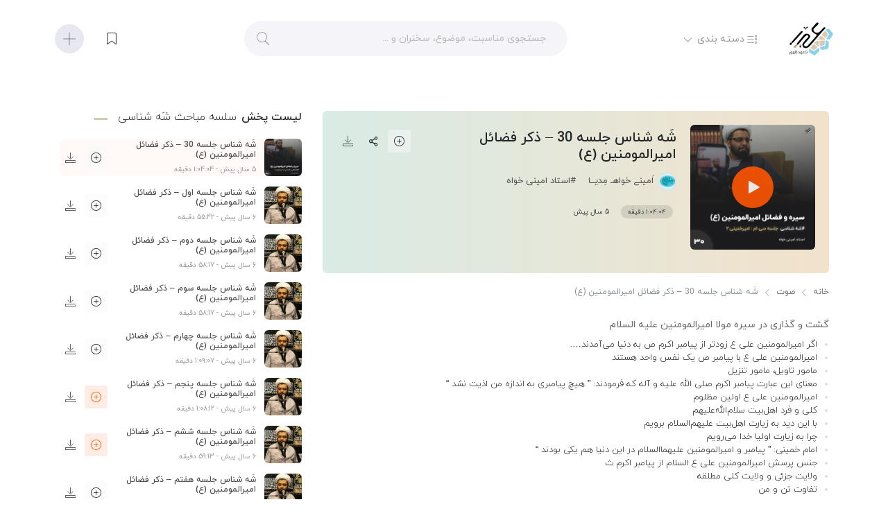

--- FILE ---
content_type: text/html; charset=UTF-8
request_url: https://ahdin.ir/a/%D8%B4%D9%8E%D9%87-%D8%B4%D9%86%D8%A7%D8%B3-%D8%AC%D9%84%D8%B3%D9%87-30-%D8%B0%DA%A9%D8%B1-%D9%81%D8%B6%D8%A7%D8%A6%D9%84-%D8%A7%D9%85%DB%8C%D8%B1%D8%A7%D9%84%D9%85%D9%88%D9%85%D9%86%DB%8C%D9%86/
body_size: 22172
content:
<!DOCTYPE html>
<html lang="fa-IR" xml:lang="fa-IR" xmlns ="http://www.w3.org/1999/xhtml"><head><meta http-equiv="Content-Type" content="text/html; charset=UTF-8"><script>if(navigator.userAgent.match(/MSIE|Internet Explorer/i)||navigator.userAgent.match(/Trident\/7\..*?rv:11/i)){var href=document.location.href;if(!href.match(/[?&]nowprocket/)){if(href.indexOf("?")==-1){if(href.indexOf("#")==-1){document.location.href=href+"?nowprocket=1"}else{document.location.href=href.replace("#","?nowprocket=1#")}}else{if(href.indexOf("#")==-1){document.location.href=href+"&nowprocket=1"}else{document.location.href=href.replace("#","&nowprocket=1#")}}}}</script><script>(()=>{class RocketLazyLoadScripts{constructor(){this.v="2.0.4",this.userEvents=["keydown","keyup","mousedown","mouseup","mousemove","mouseover","mouseout","touchmove","touchstart","touchend","touchcancel","wheel","click","dblclick","input"],this.attributeEvents=["onblur","onclick","oncontextmenu","ondblclick","onfocus","onmousedown","onmouseenter","onmouseleave","onmousemove","onmouseout","onmouseover","onmouseup","onmousewheel","onscroll","onsubmit"]}async t(){this.i(),this.o(),/iP(ad|hone)/.test(navigator.userAgent)&&this.h(),this.u(),this.l(this),this.m(),this.k(this),this.p(this),this._(),await Promise.all([this.R(),this.L()]),this.lastBreath=Date.now(),this.S(this),this.P(),this.D(),this.O(),this.M(),await this.C(this.delayedScripts.normal),await this.C(this.delayedScripts.defer),await this.C(this.delayedScripts.async),await this.T(),await this.F(),await this.j(),await this.A(),window.dispatchEvent(new Event("rocket-allScriptsLoaded")),this.everythingLoaded=!0,this.lastTouchEnd&&await new Promise(t=>setTimeout(t,500-Date.now()+this.lastTouchEnd)),this.I(),this.H(),this.U(),this.W()}i(){this.CSPIssue=sessionStorage.getItem("rocketCSPIssue"),document.addEventListener("securitypolicyviolation",t=>{this.CSPIssue||"script-src-elem"!==t.violatedDirective||"data"!==t.blockedURI||(this.CSPIssue=!0,sessionStorage.setItem("rocketCSPIssue",!0))},{isRocket:!0})}o(){window.addEventListener("pageshow",t=>{this.persisted=t.persisted,this.realWindowLoadedFired=!0},{isRocket:!0}),window.addEventListener("pagehide",()=>{this.onFirstUserAction=null},{isRocket:!0})}h(){let t;function e(e){t=e}window.addEventListener("touchstart",e,{isRocket:!0}),window.addEventListener("touchend",function i(o){o.changedTouches[0]&&t.changedTouches[0]&&Math.abs(o.changedTouches[0].pageX-t.changedTouches[0].pageX)<10&&Math.abs(o.changedTouches[0].pageY-t.changedTouches[0].pageY)<10&&o.timeStamp-t.timeStamp<200&&(window.removeEventListener("touchstart",e,{isRocket:!0}),window.removeEventListener("touchend",i,{isRocket:!0}),"INPUT"===o.target.tagName&&"text"===o.target.type||(o.target.dispatchEvent(new TouchEvent("touchend",{target:o.target,bubbles:!0})),o.target.dispatchEvent(new MouseEvent("mouseover",{target:o.target,bubbles:!0})),o.target.dispatchEvent(new PointerEvent("click",{target:o.target,bubbles:!0,cancelable:!0,detail:1,clientX:o.changedTouches[0].clientX,clientY:o.changedTouches[0].clientY})),event.preventDefault()))},{isRocket:!0})}q(t){this.userActionTriggered||("mousemove"!==t.type||this.firstMousemoveIgnored?"keyup"===t.type||"mouseover"===t.type||"mouseout"===t.type||(this.userActionTriggered=!0,this.onFirstUserAction&&this.onFirstUserAction()):this.firstMousemoveIgnored=!0),"click"===t.type&&t.preventDefault(),t.stopPropagation(),t.stopImmediatePropagation(),"touchstart"===this.lastEvent&&"touchend"===t.type&&(this.lastTouchEnd=Date.now()),"click"===t.type&&(this.lastTouchEnd=0),this.lastEvent=t.type,t.composedPath&&t.composedPath()[0].getRootNode()instanceof ShadowRoot&&(t.rocketTarget=t.composedPath()[0]),this.savedUserEvents.push(t)}u(){this.savedUserEvents=[],this.userEventHandler=this.q.bind(this),this.userEvents.forEach(t=>window.addEventListener(t,this.userEventHandler,{passive:!1,isRocket:!0})),document.addEventListener("visibilitychange",this.userEventHandler,{isRocket:!0})}U(){this.userEvents.forEach(t=>window.removeEventListener(t,this.userEventHandler,{passive:!1,isRocket:!0})),document.removeEventListener("visibilitychange",this.userEventHandler,{isRocket:!0}),this.savedUserEvents.forEach(t=>{(t.rocketTarget||t.target).dispatchEvent(new window[t.constructor.name](t.type,t))})}m(){const t="return false",e=Array.from(this.attributeEvents,t=>"data-rocket-"+t),i="["+this.attributeEvents.join("],[")+"]",o="[data-rocket-"+this.attributeEvents.join("],[data-rocket-")+"]",s=(e,i,o)=>{o&&o!==t&&(e.setAttribute("data-rocket-"+i,o),e["rocket"+i]=new Function("event",o),e.setAttribute(i,t))};new MutationObserver(t=>{for(const n of t)"attributes"===n.type&&(n.attributeName.startsWith("data-rocket-")||this.everythingLoaded?n.attributeName.startsWith("data-rocket-")&&this.everythingLoaded&&this.N(n.target,n.attributeName.substring(12)):s(n.target,n.attributeName,n.target.getAttribute(n.attributeName))),"childList"===n.type&&n.addedNodes.forEach(t=>{if(t.nodeType===Node.ELEMENT_NODE)if(this.everythingLoaded)for(const i of[t,...t.querySelectorAll(o)])for(const t of i.getAttributeNames())e.includes(t)&&this.N(i,t.substring(12));else for(const e of[t,...t.querySelectorAll(i)])for(const t of e.getAttributeNames())this.attributeEvents.includes(t)&&s(e,t,e.getAttribute(t))})}).observe(document,{subtree:!0,childList:!0,attributeFilter:[...this.attributeEvents,...e]})}I(){this.attributeEvents.forEach(t=>{document.querySelectorAll("[data-rocket-"+t+"]").forEach(e=>{this.N(e,t)})})}N(t,e){const i=t.getAttribute("data-rocket-"+e);i&&(t.setAttribute(e,i),t.removeAttribute("data-rocket-"+e))}k(t){Object.defineProperty(HTMLElement.prototype,"onclick",{get(){return this.rocketonclick||null},set(e){this.rocketonclick=e,this.setAttribute(t.everythingLoaded?"onclick":"data-rocket-onclick","this.rocketonclick(event)")}})}S(t){function e(e,i){let o=e[i];e[i]=null,Object.defineProperty(e,i,{get:()=>o,set(s){t.everythingLoaded?o=s:e["rocket"+i]=o=s}})}e(document,"onreadystatechange"),e(window,"onload"),e(window,"onpageshow");try{Object.defineProperty(document,"readyState",{get:()=>t.rocketReadyState,set(e){t.rocketReadyState=e},configurable:!0}),document.readyState="loading"}catch(t){console.log("WPRocket DJE readyState conflict, bypassing")}}l(t){this.originalAddEventListener=EventTarget.prototype.addEventListener,this.originalRemoveEventListener=EventTarget.prototype.removeEventListener,this.savedEventListeners=[],EventTarget.prototype.addEventListener=function(e,i,o){o&&o.isRocket||!t.B(e,this)&&!t.userEvents.includes(e)||t.B(e,this)&&!t.userActionTriggered||e.startsWith("rocket-")||t.everythingLoaded?t.originalAddEventListener.call(this,e,i,o):(t.savedEventListeners.push({target:this,remove:!1,type:e,func:i,options:o}),"mouseenter"!==e&&"mouseleave"!==e||t.originalAddEventListener.call(this,e,t.savedUserEvents.push,o))},EventTarget.prototype.removeEventListener=function(e,i,o){o&&o.isRocket||!t.B(e,this)&&!t.userEvents.includes(e)||t.B(e,this)&&!t.userActionTriggered||e.startsWith("rocket-")||t.everythingLoaded?t.originalRemoveEventListener.call(this,e,i,o):t.savedEventListeners.push({target:this,remove:!0,type:e,func:i,options:o})}}J(t,e){this.savedEventListeners=this.savedEventListeners.filter(i=>{let o=i.type,s=i.target||window;return e!==o||t!==s||(this.B(o,s)&&(i.type="rocket-"+o),this.$(i),!1)})}H(){EventTarget.prototype.addEventListener=this.originalAddEventListener,EventTarget.prototype.removeEventListener=this.originalRemoveEventListener,this.savedEventListeners.forEach(t=>this.$(t))}$(t){t.remove?this.originalRemoveEventListener.call(t.target,t.type,t.func,t.options):this.originalAddEventListener.call(t.target,t.type,t.func,t.options)}p(t){let e;function i(e){return t.everythingLoaded?e:e.split(" ").map(t=>"load"===t||t.startsWith("load.")?"rocket-jquery-load":t).join(" ")}function o(o){function s(e){const s=o.fn[e];o.fn[e]=o.fn.init.prototype[e]=function(){return this[0]===window&&t.userActionTriggered&&("string"==typeof arguments[0]||arguments[0]instanceof String?arguments[0]=i(arguments[0]):"object"==typeof arguments[0]&&Object.keys(arguments[0]).forEach(t=>{const e=arguments[0][t];delete arguments[0][t],arguments[0][i(t)]=e})),s.apply(this,arguments),this}}if(o&&o.fn&&!t.allJQueries.includes(o)){const e={DOMContentLoaded:[],"rocket-DOMContentLoaded":[]};for(const t in e)document.addEventListener(t,()=>{e[t].forEach(t=>t())},{isRocket:!0});o.fn.ready=o.fn.init.prototype.ready=function(i){function s(){parseInt(o.fn.jquery)>2?setTimeout(()=>i.bind(document)(o)):i.bind(document)(o)}return"function"==typeof i&&(t.realDomReadyFired?!t.userActionTriggered||t.fauxDomReadyFired?s():e["rocket-DOMContentLoaded"].push(s):e.DOMContentLoaded.push(s)),o([])},s("on"),s("one"),s("off"),t.allJQueries.push(o)}e=o}t.allJQueries=[],o(window.jQuery),Object.defineProperty(window,"jQuery",{get:()=>e,set(t){o(t)}})}P(){const t=new Map;document.write=document.writeln=function(e){const i=document.currentScript,o=document.createRange(),s=i.parentElement;let n=t.get(i);void 0===n&&(n=i.nextSibling,t.set(i,n));const c=document.createDocumentFragment();o.setStart(c,0),c.appendChild(o.createContextualFragment(e)),s.insertBefore(c,n)}}async R(){return new Promise(t=>{this.userActionTriggered?t():this.onFirstUserAction=t})}async L(){return new Promise(t=>{document.addEventListener("DOMContentLoaded",()=>{this.realDomReadyFired=!0,t()},{isRocket:!0})})}async j(){return this.realWindowLoadedFired?Promise.resolve():new Promise(t=>{window.addEventListener("load",t,{isRocket:!0})})}M(){this.pendingScripts=[];this.scriptsMutationObserver=new MutationObserver(t=>{for(const e of t)e.addedNodes.forEach(t=>{"SCRIPT"!==t.tagName||t.noModule||t.isWPRocket||this.pendingScripts.push({script:t,promise:new Promise(e=>{const i=()=>{const i=this.pendingScripts.findIndex(e=>e.script===t);i>=0&&this.pendingScripts.splice(i,1),e()};t.addEventListener("load",i,{isRocket:!0}),t.addEventListener("error",i,{isRocket:!0}),setTimeout(i,1e3)})})})}),this.scriptsMutationObserver.observe(document,{childList:!0,subtree:!0})}async F(){await this.X(),this.pendingScripts.length?(await this.pendingScripts[0].promise,await this.F()):this.scriptsMutationObserver.disconnect()}D(){this.delayedScripts={normal:[],async:[],defer:[]},document.querySelectorAll("script[type$=rocketlazyloadscript]").forEach(t=>{t.hasAttribute("data-rocket-src")?t.hasAttribute("async")&&!1!==t.async?this.delayedScripts.async.push(t):t.hasAttribute("defer")&&!1!==t.defer||"module"===t.getAttribute("data-rocket-type")?this.delayedScripts.defer.push(t):this.delayedScripts.normal.push(t):this.delayedScripts.normal.push(t)})}async _(){await this.L();let t=[];document.querySelectorAll("script[type$=rocketlazyloadscript][data-rocket-src]").forEach(e=>{let i=e.getAttribute("data-rocket-src");if(i&&!i.startsWith("data:")){i.startsWith("//")&&(i=location.protocol+i);try{const o=new URL(i).origin;o!==location.origin&&t.push({src:o,crossOrigin:e.crossOrigin||"module"===e.getAttribute("data-rocket-type")})}catch(t){}}}),t=[...new Map(t.map(t=>[JSON.stringify(t),t])).values()],this.Y(t,"preconnect")}async G(t){if(await this.K(),!0!==t.noModule||!("noModule"in HTMLScriptElement.prototype))return new Promise(e=>{let i;function o(){(i||t).setAttribute("data-rocket-status","executed"),e()}try{if(navigator.userAgent.includes("Firefox/")||""===navigator.vendor||this.CSPIssue)i=document.createElement("script"),[...t.attributes].forEach(t=>{let e=t.nodeName;"type"!==e&&("data-rocket-type"===e&&(e="type"),"data-rocket-src"===e&&(e="src"),i.setAttribute(e,t.nodeValue))}),t.text&&(i.text=t.text),t.nonce&&(i.nonce=t.nonce),i.hasAttribute("src")?(i.addEventListener("load",o,{isRocket:!0}),i.addEventListener("error",()=>{i.setAttribute("data-rocket-status","failed-network"),e()},{isRocket:!0}),setTimeout(()=>{i.isConnected||e()},1)):(i.text=t.text,o()),i.isWPRocket=!0,t.parentNode.replaceChild(i,t);else{const i=t.getAttribute("data-rocket-type"),s=t.getAttribute("data-rocket-src");i?(t.type=i,t.removeAttribute("data-rocket-type")):t.removeAttribute("type"),t.addEventListener("load",o,{isRocket:!0}),t.addEventListener("error",i=>{this.CSPIssue&&i.target.src.startsWith("data:")?(console.log("WPRocket: CSP fallback activated"),t.removeAttribute("src"),this.G(t).then(e)):(t.setAttribute("data-rocket-status","failed-network"),e())},{isRocket:!0}),s?(t.fetchPriority="high",t.removeAttribute("data-rocket-src"),t.src=s):t.src="data:text/javascript;base64,"+window.btoa(unescape(encodeURIComponent(t.text)))}}catch(i){t.setAttribute("data-rocket-status","failed-transform"),e()}});t.setAttribute("data-rocket-status","skipped")}async C(t){const e=t.shift();return e?(e.isConnected&&await this.G(e),this.C(t)):Promise.resolve()}O(){this.Y([...this.delayedScripts.normal,...this.delayedScripts.defer,...this.delayedScripts.async],"preload")}Y(t,e){this.trash=this.trash||[];let i=!0;var o=document.createDocumentFragment();t.forEach(t=>{const s=t.getAttribute&&t.getAttribute("data-rocket-src")||t.src;if(s&&!s.startsWith("data:")){const n=document.createElement("link");n.href=s,n.rel=e,"preconnect"!==e&&(n.as="script",n.fetchPriority=i?"high":"low"),t.getAttribute&&"module"===t.getAttribute("data-rocket-type")&&(n.crossOrigin=!0),t.crossOrigin&&(n.crossOrigin=t.crossOrigin),t.integrity&&(n.integrity=t.integrity),t.nonce&&(n.nonce=t.nonce),o.appendChild(n),this.trash.push(n),i=!1}}),document.head.appendChild(o)}W(){this.trash.forEach(t=>t.remove())}async T(){try{document.readyState="interactive"}catch(t){}this.fauxDomReadyFired=!0;try{await this.K(),this.J(document,"readystatechange"),document.dispatchEvent(new Event("rocket-readystatechange")),await this.K(),document.rocketonreadystatechange&&document.rocketonreadystatechange(),await this.K(),this.J(document,"DOMContentLoaded"),document.dispatchEvent(new Event("rocket-DOMContentLoaded")),await this.K(),this.J(window,"DOMContentLoaded"),window.dispatchEvent(new Event("rocket-DOMContentLoaded"))}catch(t){console.error(t)}}async A(){try{document.readyState="complete"}catch(t){}try{await this.K(),this.J(document,"readystatechange"),document.dispatchEvent(new Event("rocket-readystatechange")),await this.K(),document.rocketonreadystatechange&&document.rocketonreadystatechange(),await this.K(),this.J(window,"load"),window.dispatchEvent(new Event("rocket-load")),await this.K(),window.rocketonload&&window.rocketonload(),await this.K(),this.allJQueries.forEach(t=>t(window).trigger("rocket-jquery-load")),await this.K(),this.J(window,"pageshow");const t=new Event("rocket-pageshow");t.persisted=this.persisted,window.dispatchEvent(t),await this.K(),window.rocketonpageshow&&window.rocketonpageshow({persisted:this.persisted})}catch(t){console.error(t)}}async K(){Date.now()-this.lastBreath>45&&(await this.X(),this.lastBreath=Date.now())}async X(){return document.hidden?new Promise(t=>setTimeout(t)):new Promise(t=>requestAnimationFrame(t))}B(t,e){return e===document&&"readystatechange"===t||(e===document&&"DOMContentLoaded"===t||(e===window&&"DOMContentLoaded"===t||(e===window&&"load"===t||e===window&&"pageshow"===t)))}static run(){(new RocketLazyLoadScripts).t()}}RocketLazyLoadScripts.run()})();</script>


<meta name="viewport" content="width=device-width, initial-scale=1, maximum-scale=1, user-scalable=no">
<link data-minify="1" rel="stylesheet" type="text/css" media="all" href="https://ahdin.ir/assets/cache/min/1/assets/themes/ahdin/css/theme.min.css?ver=1763037479" />
<!-- Global site tag (gtag.js) - Google Analytics -->
<script type="rocketlazyloadscript" async data-rocket-src="https://www.googletagmanager.com/gtag/js?id=G-S0KFD5SS6P"></script>
<script type="rocketlazyloadscript">
  window.dataLayer = window.dataLayer || [];
  function gtag(){dataLayer.push(arguments);}
  gtag('js', new Date());

  gtag('config', 'G-S0KFD5SS6P');
</script>
<!-- Manifest added by SuperPWA - Progressive Web Apps Plugin For WordPress -->
<link rel="manifest" href="/superpwa-manifest.json">
<meta name="theme-color" content="#ffffff">
<!-- / SuperPWA.com -->
<meta name='robots' content='index, follow, max-image-preview:large, max-snippet:-1, max-video-preview:-1' />
	<style>img:is([sizes="auto" i], [sizes^="auto," i]) { contain-intrinsic-size: 3000px 1500px }</style>
	
	<!-- This site is optimized with the Yoast SEO Premium plugin v26.3 (Yoast SEO v26.3) - https://yoast.com/wordpress/plugins/seo/ -->
	<title>شَه شناس جلسه 30 - ذکر فضائل امیرالمومنین (ع) &#8211; عهدین</title>
	<meta name="description" content="مجموعه جلسات ذکر فضائل امیرالمومنین علی (ع) که با عنوان شه شناس و با سخنرانی استاد امینی خواه در مجتمع امیرالمومنین (ع) مشهد برگزار میگردد." />
	<link rel="canonical" href="https://ahdin.ir/a/شَه-شناس-جلسه-30-ذکر-فضائل-امیرالمومنین/" />
	<meta property="og:locale" content="fa_IR" />
	<meta property="og:type" content="article" />
	<meta property="og:title" content="شَه شناس جلسه 30 - ذکر فضائل امیرالمومنین (ع)" />
	<meta property="og:description" content="مجموعه جلسات ذکر فضائل امیرالمومنین علی (ع) که با عنوان شه شناس و با سخنرانی استاد امینی خواه در مجتمع امیرالمومنین (ع) مشهد برگزار میگردد." />
	<meta property="og:url" content="https://ahdin.ir/a/شَه-شناس-جلسه-30-ذکر-فضائل-امیرالمومنین/" />
	<meta property="og:site_name" content="عهدین" />
	<meta property="og:image" content="https://ahdin.ir/assets/uploads/2020/06/shahshenasi30.jpg" />
	<meta property="og:image:width" content="800" />
	<meta property="og:image:height" content="800" />
	<meta property="og:image:type" content="image/jpeg" />
	<meta name="twitter:card" content="summary_large_image" />
	<script type="application/ld+json" class="yoast-schema-graph">{"@context":"https://schema.org","@graph":[{"@type":"WebPage","@id":"https://ahdin.ir/a/%d8%b4%d9%8e%d9%87-%d8%b4%d9%86%d8%a7%d8%b3-%d8%ac%d9%84%d8%b3%d9%87-30-%d8%b0%da%a9%d8%b1-%d9%81%d8%b6%d8%a7%d8%a6%d9%84-%d8%a7%d9%85%db%8c%d8%b1%d8%a7%d9%84%d9%85%d9%88%d9%85%d9%86%db%8c%d9%86/","url":"https://ahdin.ir/a/%d8%b4%d9%8e%d9%87-%d8%b4%d9%86%d8%a7%d8%b3-%d8%ac%d9%84%d8%b3%d9%87-30-%d8%b0%da%a9%d8%b1-%d9%81%d8%b6%d8%a7%d8%a6%d9%84-%d8%a7%d9%85%db%8c%d8%b1%d8%a7%d9%84%d9%85%d9%88%d9%85%d9%86%db%8c%d9%86/","name":"شَه شناس جلسه 30 - ذکر فضائل امیرالمومنین (ع) &#8211; عهدین","isPartOf":{"@id":"https://ahdin.ir/#website"},"primaryImageOfPage":{"@id":"https://ahdin.ir/a/%d8%b4%d9%8e%d9%87-%d8%b4%d9%86%d8%a7%d8%b3-%d8%ac%d9%84%d8%b3%d9%87-30-%d8%b0%da%a9%d8%b1-%d9%81%d8%b6%d8%a7%d8%a6%d9%84-%d8%a7%d9%85%db%8c%d8%b1%d8%a7%d9%84%d9%85%d9%88%d9%85%d9%86%db%8c%d9%86/#primaryimage"},"image":{"@id":"https://ahdin.ir/a/%d8%b4%d9%8e%d9%87-%d8%b4%d9%86%d8%a7%d8%b3-%d8%ac%d9%84%d8%b3%d9%87-30-%d8%b0%da%a9%d8%b1-%d9%81%d8%b6%d8%a7%d8%a6%d9%84-%d8%a7%d9%85%db%8c%d8%b1%d8%a7%d9%84%d9%85%d9%88%d9%85%d9%86%db%8c%d9%86/#primaryimage"},"thumbnailUrl":"https://ahdin.ir/assets/uploads/2020/06/shahshenasi30.jpg","datePublished":"2020-06-18T14:36:22+00:00","description":"مجموعه جلسات ذکر فضائل امیرالمومنین علی (ع) که با عنوان شه شناس و با سخنرانی استاد امینی خواه در مجتمع امیرالمومنین (ع) مشهد برگزار میگردد.","breadcrumb":{"@id":"https://ahdin.ir/a/%d8%b4%d9%8e%d9%87-%d8%b4%d9%86%d8%a7%d8%b3-%d8%ac%d9%84%d8%b3%d9%87-30-%d8%b0%da%a9%d8%b1-%d9%81%d8%b6%d8%a7%d8%a6%d9%84-%d8%a7%d9%85%db%8c%d8%b1%d8%a7%d9%84%d9%85%d9%88%d9%85%d9%86%db%8c%d9%86/#breadcrumb"},"inLanguage":"fa-IR","potentialAction":[{"@type":"ReadAction","target":["https://ahdin.ir/a/%d8%b4%d9%8e%d9%87-%d8%b4%d9%86%d8%a7%d8%b3-%d8%ac%d9%84%d8%b3%d9%87-30-%d8%b0%da%a9%d8%b1-%d9%81%d8%b6%d8%a7%d8%a6%d9%84-%d8%a7%d9%85%db%8c%d8%b1%d8%a7%d9%84%d9%85%d9%88%d9%85%d9%86%db%8c%d9%86/"]}]},{"@type":"ImageObject","inLanguage":"fa-IR","@id":"https://ahdin.ir/a/%d8%b4%d9%8e%d9%87-%d8%b4%d9%86%d8%a7%d8%b3-%d8%ac%d9%84%d8%b3%d9%87-30-%d8%b0%da%a9%d8%b1-%d9%81%d8%b6%d8%a7%d8%a6%d9%84-%d8%a7%d9%85%db%8c%d8%b1%d8%a7%d9%84%d9%85%d9%88%d9%85%d9%86%db%8c%d9%86/#primaryimage","url":"https://ahdin.ir/assets/uploads/2020/06/shahshenasi30.jpg","contentUrl":"https://ahdin.ir/assets/uploads/2020/06/shahshenasi30.jpg","width":800,"height":800,"caption":"شه شناس استاد امینی خواه"},{"@type":"BreadcrumbList","@id":"https://ahdin.ir/a/%d8%b4%d9%8e%d9%87-%d8%b4%d9%86%d8%a7%d8%b3-%d8%ac%d9%84%d8%b3%d9%87-30-%d8%b0%da%a9%d8%b1-%d9%81%d8%b6%d8%a7%d8%a6%d9%84-%d8%a7%d9%85%db%8c%d8%b1%d8%a7%d9%84%d9%85%d9%88%d9%85%d9%86%db%8c%d9%86/#breadcrumb","itemListElement":[{"@type":"ListItem","position":1,"name":"خانه","item":"https://ahdin.ir/"},{"@type":"ListItem","position":2,"name":"audios","item":"https://ahdin.ir/a/"},{"@type":"ListItem","position":3,"name":"شَه شناس جلسه 30 &#8211; ذکر فضائل امیرالمومنین (ع)"}]},{"@type":"WebSite","@id":"https://ahdin.ir/#website","url":"https://ahdin.ir/","name":"عهدین","description":"عهد تا عهد ظهور امام زمان (عج)","potentialAction":[{"@type":"SearchAction","target":{"@type":"EntryPoint","urlTemplate":"https://ahdin.ir/?s={search_term_string}"},"query-input":{"@type":"PropertyValueSpecification","valueRequired":true,"valueName":"search_term_string"}}],"inLanguage":"fa-IR"}]}</script>
	<!-- / Yoast SEO Premium plugin. -->



<link rel="alternate" type="application/rss+xml" title="عهدین &raquo; خوراک" href="https://ahdin.ir/feed/" />
<link rel="alternate" type="application/rss+xml" title="عهدین &raquo; خوراک دیدگاه‌ها" href="https://ahdin.ir/comments/feed/" />
<link rel="alternate" type="application/rss+xml" title="عهدین &raquo; شَه شناس جلسه 30 &#8211; ذکر فضائل امیرالمومنین (ع) خوراک دیدگاه‌ها" href="https://ahdin.ir/a/%d8%b4%d9%8e%d9%87-%d8%b4%d9%86%d8%a7%d8%b3-%d8%ac%d9%84%d8%b3%d9%87-30-%d8%b0%da%a9%d8%b1-%d9%81%d8%b6%d8%a7%d8%a6%d9%84-%d8%a7%d9%85%db%8c%d8%b1%d8%a7%d9%84%d9%85%d9%88%d9%85%d9%86%db%8c%d9%86/feed/" />
<link rel='stylesheet' id='wp-block-library-rtl-css' href='https://ahdin.ir/wp-includes/css/dist/block-library/style-rtl.min.css?ver=6.8.3' type='text/css' media='all' />
<style id='classic-theme-styles-inline-css' type='text/css'>
/*! This file is auto-generated */
.wp-block-button__link{color:#fff;background-color:#32373c;border-radius:9999px;box-shadow:none;text-decoration:none;padding:calc(.667em + 2px) calc(1.333em + 2px);font-size:1.125em}.wp-block-file__button{background:#32373c;color:#fff;text-decoration:none}
</style>
<style id='global-styles-inline-css' type='text/css'>
:root{--wp--preset--aspect-ratio--square: 1;--wp--preset--aspect-ratio--4-3: 4/3;--wp--preset--aspect-ratio--3-4: 3/4;--wp--preset--aspect-ratio--3-2: 3/2;--wp--preset--aspect-ratio--2-3: 2/3;--wp--preset--aspect-ratio--16-9: 16/9;--wp--preset--aspect-ratio--9-16: 9/16;--wp--preset--color--black: #000000;--wp--preset--color--cyan-bluish-gray: #abb8c3;--wp--preset--color--white: #ffffff;--wp--preset--color--pale-pink: #f78da7;--wp--preset--color--vivid-red: #cf2e2e;--wp--preset--color--luminous-vivid-orange: #ff6900;--wp--preset--color--luminous-vivid-amber: #fcb900;--wp--preset--color--light-green-cyan: #7bdcb5;--wp--preset--color--vivid-green-cyan: #00d084;--wp--preset--color--pale-cyan-blue: #8ed1fc;--wp--preset--color--vivid-cyan-blue: #0693e3;--wp--preset--color--vivid-purple: #9b51e0;--wp--preset--gradient--vivid-cyan-blue-to-vivid-purple: linear-gradient(135deg,rgba(6,147,227,1) 0%,rgb(155,81,224) 100%);--wp--preset--gradient--light-green-cyan-to-vivid-green-cyan: linear-gradient(135deg,rgb(122,220,180) 0%,rgb(0,208,130) 100%);--wp--preset--gradient--luminous-vivid-amber-to-luminous-vivid-orange: linear-gradient(135deg,rgba(252,185,0,1) 0%,rgba(255,105,0,1) 100%);--wp--preset--gradient--luminous-vivid-orange-to-vivid-red: linear-gradient(135deg,rgba(255,105,0,1) 0%,rgb(207,46,46) 100%);--wp--preset--gradient--very-light-gray-to-cyan-bluish-gray: linear-gradient(135deg,rgb(238,238,238) 0%,rgb(169,184,195) 100%);--wp--preset--gradient--cool-to-warm-spectrum: linear-gradient(135deg,rgb(74,234,220) 0%,rgb(151,120,209) 20%,rgb(207,42,186) 40%,rgb(238,44,130) 60%,rgb(251,105,98) 80%,rgb(254,248,76) 100%);--wp--preset--gradient--blush-light-purple: linear-gradient(135deg,rgb(255,206,236) 0%,rgb(152,150,240) 100%);--wp--preset--gradient--blush-bordeaux: linear-gradient(135deg,rgb(254,205,165) 0%,rgb(254,45,45) 50%,rgb(107,0,62) 100%);--wp--preset--gradient--luminous-dusk: linear-gradient(135deg,rgb(255,203,112) 0%,rgb(199,81,192) 50%,rgb(65,88,208) 100%);--wp--preset--gradient--pale-ocean: linear-gradient(135deg,rgb(255,245,203) 0%,rgb(182,227,212) 50%,rgb(51,167,181) 100%);--wp--preset--gradient--electric-grass: linear-gradient(135deg,rgb(202,248,128) 0%,rgb(113,206,126) 100%);--wp--preset--gradient--midnight: linear-gradient(135deg,rgb(2,3,129) 0%,rgb(40,116,252) 100%);--wp--preset--font-size--small: 13px;--wp--preset--font-size--medium: 20px;--wp--preset--font-size--large: 36px;--wp--preset--font-size--x-large: 42px;--wp--preset--spacing--20: 0.44rem;--wp--preset--spacing--30: 0.67rem;--wp--preset--spacing--40: 1rem;--wp--preset--spacing--50: 1.5rem;--wp--preset--spacing--60: 2.25rem;--wp--preset--spacing--70: 3.38rem;--wp--preset--spacing--80: 5.06rem;--wp--preset--shadow--natural: 6px 6px 9px rgba(0, 0, 0, 0.2);--wp--preset--shadow--deep: 12px 12px 50px rgba(0, 0, 0, 0.4);--wp--preset--shadow--sharp: 6px 6px 0px rgba(0, 0, 0, 0.2);--wp--preset--shadow--outlined: 6px 6px 0px -3px rgba(255, 255, 255, 1), 6px 6px rgba(0, 0, 0, 1);--wp--preset--shadow--crisp: 6px 6px 0px rgba(0, 0, 0, 1);}:where(.is-layout-flex){gap: 0.5em;}:where(.is-layout-grid){gap: 0.5em;}body .is-layout-flex{display: flex;}.is-layout-flex{flex-wrap: wrap;align-items: center;}.is-layout-flex > :is(*, div){margin: 0;}body .is-layout-grid{display: grid;}.is-layout-grid > :is(*, div){margin: 0;}:where(.wp-block-columns.is-layout-flex){gap: 2em;}:where(.wp-block-columns.is-layout-grid){gap: 2em;}:where(.wp-block-post-template.is-layout-flex){gap: 1.25em;}:where(.wp-block-post-template.is-layout-grid){gap: 1.25em;}.has-black-color{color: var(--wp--preset--color--black) !important;}.has-cyan-bluish-gray-color{color: var(--wp--preset--color--cyan-bluish-gray) !important;}.has-white-color{color: var(--wp--preset--color--white) !important;}.has-pale-pink-color{color: var(--wp--preset--color--pale-pink) !important;}.has-vivid-red-color{color: var(--wp--preset--color--vivid-red) !important;}.has-luminous-vivid-orange-color{color: var(--wp--preset--color--luminous-vivid-orange) !important;}.has-luminous-vivid-amber-color{color: var(--wp--preset--color--luminous-vivid-amber) !important;}.has-light-green-cyan-color{color: var(--wp--preset--color--light-green-cyan) !important;}.has-vivid-green-cyan-color{color: var(--wp--preset--color--vivid-green-cyan) !important;}.has-pale-cyan-blue-color{color: var(--wp--preset--color--pale-cyan-blue) !important;}.has-vivid-cyan-blue-color{color: var(--wp--preset--color--vivid-cyan-blue) !important;}.has-vivid-purple-color{color: var(--wp--preset--color--vivid-purple) !important;}.has-black-background-color{background-color: var(--wp--preset--color--black) !important;}.has-cyan-bluish-gray-background-color{background-color: var(--wp--preset--color--cyan-bluish-gray) !important;}.has-white-background-color{background-color: var(--wp--preset--color--white) !important;}.has-pale-pink-background-color{background-color: var(--wp--preset--color--pale-pink) !important;}.has-vivid-red-background-color{background-color: var(--wp--preset--color--vivid-red) !important;}.has-luminous-vivid-orange-background-color{background-color: var(--wp--preset--color--luminous-vivid-orange) !important;}.has-luminous-vivid-amber-background-color{background-color: var(--wp--preset--color--luminous-vivid-amber) !important;}.has-light-green-cyan-background-color{background-color: var(--wp--preset--color--light-green-cyan) !important;}.has-vivid-green-cyan-background-color{background-color: var(--wp--preset--color--vivid-green-cyan) !important;}.has-pale-cyan-blue-background-color{background-color: var(--wp--preset--color--pale-cyan-blue) !important;}.has-vivid-cyan-blue-background-color{background-color: var(--wp--preset--color--vivid-cyan-blue) !important;}.has-vivid-purple-background-color{background-color: var(--wp--preset--color--vivid-purple) !important;}.has-black-border-color{border-color: var(--wp--preset--color--black) !important;}.has-cyan-bluish-gray-border-color{border-color: var(--wp--preset--color--cyan-bluish-gray) !important;}.has-white-border-color{border-color: var(--wp--preset--color--white) !important;}.has-pale-pink-border-color{border-color: var(--wp--preset--color--pale-pink) !important;}.has-vivid-red-border-color{border-color: var(--wp--preset--color--vivid-red) !important;}.has-luminous-vivid-orange-border-color{border-color: var(--wp--preset--color--luminous-vivid-orange) !important;}.has-luminous-vivid-amber-border-color{border-color: var(--wp--preset--color--luminous-vivid-amber) !important;}.has-light-green-cyan-border-color{border-color: var(--wp--preset--color--light-green-cyan) !important;}.has-vivid-green-cyan-border-color{border-color: var(--wp--preset--color--vivid-green-cyan) !important;}.has-pale-cyan-blue-border-color{border-color: var(--wp--preset--color--pale-cyan-blue) !important;}.has-vivid-cyan-blue-border-color{border-color: var(--wp--preset--color--vivid-cyan-blue) !important;}.has-vivid-purple-border-color{border-color: var(--wp--preset--color--vivid-purple) !important;}.has-vivid-cyan-blue-to-vivid-purple-gradient-background{background: var(--wp--preset--gradient--vivid-cyan-blue-to-vivid-purple) !important;}.has-light-green-cyan-to-vivid-green-cyan-gradient-background{background: var(--wp--preset--gradient--light-green-cyan-to-vivid-green-cyan) !important;}.has-luminous-vivid-amber-to-luminous-vivid-orange-gradient-background{background: var(--wp--preset--gradient--luminous-vivid-amber-to-luminous-vivid-orange) !important;}.has-luminous-vivid-orange-to-vivid-red-gradient-background{background: var(--wp--preset--gradient--luminous-vivid-orange-to-vivid-red) !important;}.has-very-light-gray-to-cyan-bluish-gray-gradient-background{background: var(--wp--preset--gradient--very-light-gray-to-cyan-bluish-gray) !important;}.has-cool-to-warm-spectrum-gradient-background{background: var(--wp--preset--gradient--cool-to-warm-spectrum) !important;}.has-blush-light-purple-gradient-background{background: var(--wp--preset--gradient--blush-light-purple) !important;}.has-blush-bordeaux-gradient-background{background: var(--wp--preset--gradient--blush-bordeaux) !important;}.has-luminous-dusk-gradient-background{background: var(--wp--preset--gradient--luminous-dusk) !important;}.has-pale-ocean-gradient-background{background: var(--wp--preset--gradient--pale-ocean) !important;}.has-electric-grass-gradient-background{background: var(--wp--preset--gradient--electric-grass) !important;}.has-midnight-gradient-background{background: var(--wp--preset--gradient--midnight) !important;}.has-small-font-size{font-size: var(--wp--preset--font-size--small) !important;}.has-medium-font-size{font-size: var(--wp--preset--font-size--medium) !important;}.has-large-font-size{font-size: var(--wp--preset--font-size--large) !important;}.has-x-large-font-size{font-size: var(--wp--preset--font-size--x-large) !important;}
:where(.wp-block-post-template.is-layout-flex){gap: 1.25em;}:where(.wp-block-post-template.is-layout-grid){gap: 1.25em;}
:where(.wp-block-columns.is-layout-flex){gap: 2em;}:where(.wp-block-columns.is-layout-grid){gap: 2em;}
:root :where(.wp-block-pullquote){font-size: 1.5em;line-height: 1.6;}
</style>
<script type="text/javascript" src="https://ahdin.ir/assets/themes/ahdin/js/jquery.min.js" id="jquery-js"></script>
<script type="rocketlazyloadscript" data-rocket-type="text/javascript" data-rocket-src="https://ahdin.ir/assets/themes/ahdin/js/jquery.validate.min.js?ver=6.8.3" id="validate-script-js"></script>
<script type="text/javascript" id="ajax-auth-script-js-extra">
/* <![CDATA[ */
var ajax_auth_object = {"ajaxurl":"https:\/\/ahdin.ir\/wp-admin\/admin-ajax.php","redirecturl":"https:\/\/ahdin.ir","loadingmessage":"\u062f\u0631 \u062d\u0627\u0644 \u0627\u0631\u0633\u0627\u0644 \u0627\u0637\u0644\u0627\u0639\u0627\u062a...","color":"gray_color"};
/* ]]> */
</script>
<script type="rocketlazyloadscript" data-minify="1" data-rocket-type="text/javascript" data-rocket-src="https://ahdin.ir/assets/cache/min/1/assets/themes/ahdin/js/ajax-auth-script.js?ver=1763037479" id="ajax-auth-script-js"></script>
<link rel="https://api.w.org/" href="https://ahdin.ir/wp-json/" /><link rel="alternate" title="JSON" type="application/json" href="https://ahdin.ir/wp-json/wp/v2/a/532" /><link rel="EditURI" type="application/rsd+xml" title="RSD" href="https://ahdin.ir/xmlrpc.php?rsd" />
<meta name="generator" content="WordPress 6.8.3" />
<link rel='shortlink' href='https://ahdin.ir/?p=532' />
<link rel="alternate" title="oEmbed (JSON)" type="application/json+oembed" href="https://ahdin.ir/wp-json/oembed/1.0/embed?url=https%3A%2F%2Fahdin.ir%2Fa%2F%25d8%25b4%25d9%258e%25d9%2587-%25d8%25b4%25d9%2586%25d8%25a7%25d8%25b3-%25d8%25ac%25d9%2584%25d8%25b3%25d9%2587-30-%25d8%25b0%25da%25a9%25d8%25b1-%25d9%2581%25d8%25b6%25d8%25a7%25d8%25a6%25d9%2584-%25d8%25a7%25d9%2585%25db%258c%25d8%25b1%25d8%25a7%25d9%2584%25d9%2585%25d9%2588%25d9%2585%25d9%2586%25db%258c%25d9%2586%2F" />
<link rel="alternate" title="oEmbed (XML)" type="text/xml+oembed" href="https://ahdin.ir/wp-json/oembed/1.0/embed?url=https%3A%2F%2Fahdin.ir%2Fa%2F%25d8%25b4%25d9%258e%25d9%2587-%25d8%25b4%25d9%2586%25d8%25a7%25d8%25b3-%25d8%25ac%25d9%2584%25d8%25b3%25d9%2587-30-%25d8%25b0%25da%25a9%25d8%25b1-%25d9%2581%25d8%25b6%25d8%25a7%25d8%25a6%25d9%2584-%25d8%25a7%25d9%2585%25db%258c%25d8%25b1%25d8%25a7%25d9%2584%25d9%2585%25d9%2588%25d9%2585%25d9%2586%25db%258c%25d9%2586%2F&#038;format=xml" />
<link rel="icon" href="https://ahdin.ir/assets/uploads/2020/11/cropped-logo-1-32x32.png" sizes="32x32" />
<link rel="icon" href="https://ahdin.ir/assets/uploads/2020/11/cropped-logo-1-192x192.png" sizes="192x192" />
<link rel="apple-touch-icon" href="https://ahdin.ir/assets/uploads/2020/11/cropped-logo-1-180x180.png" />
<meta name="msapplication-TileImage" content="https://ahdin.ir/assets/uploads/2020/11/cropped-logo-1-270x270.png" />
<noscript><style id="rocket-lazyload-nojs-css">.rll-youtube-player, [data-lazy-src]{display:none !important;}</style></noscript><script type="rocketlazyloadscript" data-rocket-type="text/javascript">
	var IRA_THEME_URL = 'https://ahdin.ir/assets/themes/ahdin';
	var IRA_SITE_URL = 'https://ahdin.ir';
	var IRA_AJAX_URL = 'https://ahdin.ir/wp-admin/admin-ajax.php';
</script>
<meta name="generator" content="WP Rocket 3.20.0.3" data-wpr-features="wpr_delay_js wpr_minify_js wpr_lazyload_iframes wpr_minify_css wpr_desktop" /></head>
<body class="theme-dark-dis">
<header data-rocket-location-hash="9496dc44cbda5cdebb84f02bfc4ab41b" class="header">
    <div data-rocket-location-hash="d2082f42a371e65c32137cd2d816fbc9" class="header_main">
	  <div data-rocket-location-hash="323c84754aeae1cfa79e126c29466c17" class="container container-semifluid">
		<div data-rocket-location-hash="61c98ded37064bbe0c2ab8403d7569a1" class="row align-items-center">
			<div class="right_head col-md-4 col-sm-7 col-4">
				<div class="head_call ">

											<h2 class="logo_wrap"><a href="https://ahdin.ir" class="animated fadeInRight" title="عهدین - عهد تا عهد ظهور امام زمان (عج)"><img src="https://ahdin.ir/assets/themes/ahdin/images/logo.webp" alt="لوگوی عهدین" class="img-fluid logo" />عهدین - عهد تا عهد ظهور امام زمان (عج)</a></h2>
										<nav class="main_nav d-inline-block mr-5" itemscope itemtype="http://schema.org/SiteNavigationElement">
						<ul class="menu_wrap">
							<li class="dropdown mega_menu mega_menu_advanced">
								<a href="#" data-toggle="dropdown" class="dropdown-toggle"> <i class="icon-square"></i> دسته بندی</a>
								<ul role="menu" class="dropdown-menu">
									<ul class="mega_side">
										<li><a href="#" class="active" data-tab="m0">در یک نگاه</a></li>
										<li><a href="#" class="" data-tab="m1" data-type="term" data-api="audio_category">صوت ها</a></li>
										<li><a href="#" class="" data-tab="m2" data-type="term" data-api="video_category">ویدئوها</a></li>
										<li><a href="#" class="" data-tab="m3" data-type="term" data-api="categories">نکته، احادیث و روایات</a></li>
										<li><a href="#" class="" data-tab="m4" data-type="post" data-api="person">صفحات رسمی</a></li>
										<li><a href="#" class="" data-tab="m5" data-type="post" data-api="playlist">مناسبت ها</a></li>
									</ul>
									<ul class="mega_tab_content">
										<ul class="mega_content shown" id="m0" data-tab="m0">
											<li class="head_cat">
												<a href="#" itemprop="url" title=""><span itemprop="name">صوت ها</span></a>
												<ul>
													<li><a href="https://ahdin.ir/audio-category/%d8%a7%d9%85%d8%a7%d9%85-%d8%b2%d9%85%d8%a7%d9%86-%d8%b9%d8%ac/" itemprop="url" title="امام زمان (عج) و آخرالزمان"><span itemprop="name">امام زمان (عج) و آخرالزمان</span></a></li>
													<li><a href="https://ahdin.ir/audio-category/%d8%a7%d8%ae%d9%84%d8%a7%d9%82-%d8%af%d8%b1-%d8%ae%d8%a7%d9%86%d9%88%d8%a7%d8%af%d9%87/" itemprop="url" title=""><span itemprop="name">اخلاق در خانواده</span></a></li>
													<li><a href="https://ahdin.ir/audio-category/%d8%a7%d8%ae%d9%84%d8%a7%d9%82-%d8%af%d8%b1-%d8%a7%d8%ac%d8%aa%d9%85%d8%a7%d8%b9/" itemprop="url" title="اخلاق در اجتماع"><span itemprop="name">اخلاق در اجتماع</span></a></li>
													<li><a href="https://ahdin.ir/audio-category/%d8%b3%db%8c%d8%b1-%d9%88-%d8%b3%d9%84%d9%88%da%a9/" itemprop="url" title="سیر و سلوک"><span itemprop="name">سیر و سلوک</span></a></li>
													<li><a href="https://ahdin.ir/audio-category/%d8%b3%db%8c%d8%b1%d9%87-%d9%88-%d9%81%d8%b6%d8%a7%d8%a6%d9%84-%d8%a7%d9%85%db%8c%d8%b1%d8%a7%d9%84%d9%85%d9%88%d9%85%d9%86%db%8c%d9%86-%d8%b9/" itemprop="url" title="سیره و فضائل امیرالمومنین (ع)"><span itemprop="name">سیره و فضائل امیرالمومنین (ع)</span></a></li>
													<li><a href="https://ahdin.ir/audio-category/%d9%86%d9%85%d8%a7%d9%87%d9%86%da%af-%d9%88-%d8%b3%d8%b1%d9%88%d8%af/" itemprop="url" title="صوت نماهنگ"><span itemprop="name">صوت نماهنگ</span></a></li>
													<li><a href="https://ahdin.ir/audio-category/%d9%85%d8%ad%d8%b1%d9%85/" itemprop="url" title="محرم"><span itemprop="name">محرم</span></a></li>
													<li><a href="https://ahdin.ir/audio-category/%d9%85%d9%86%d8%a7%d8%b3%d8%a8%d8%aa/" itemprop="url" title="مناسبت"><span itemprop="name">مناسبت</span></a></li>
													<li><a href="https://ahdin.ir/audio-category/%db%8c%d8%a7%d8%af-%d9%85%d8%b1%da%af/" itemprop="url" title="یاد مرگ"><span itemprop="name">یاد مرگ</span></a></li>
												</ul>
											</li>
											<li class="head_cat">
												<a href="#" itemprop="url" title=""><span itemprop="name">ویدئوها</span></a>
												<ul>
													<li><a href="https://ahdin.ir/video-category/%d8%a7%d9%85%d8%a7%d9%85-%d8%b2%d9%85%d8%a7%d9%86-%d8%b9%d8%ac-%d8%a7%d9%84%d9%84%d9%87-%d9%88-%d8%a7%d8%ae%d8%b1-%d8%a7%d9%84%d8%b2%d9%85%d8%a7%d9%86/" itemprop="url" title="امام زمان (عج) و اخرالزمان"><span itemprop="name">امام زمان (عج) و اخرالزمان</span></a></li>
													<li><a href="https://ahdin.ir/video-category/amiralmomenin/" itemprop="url" title="سیره و فضائل امیرالمومنین (ع)"><span itemprop="name">سیره و فضائل امیرالمومنین (ع)</span></a></li>
													<li><a href="https://ahdin.ir/video-category/%d8%a7%d8%ad%d8%aa%d8%b1%d8%a7%d9%85-%d8%a8%d9%87-%d9%be%d8%af%d8%b1-%d9%88-%d9%85%d8%a7%d8%af%d8%b1/" itemprop="url" title="احترام به والدین"><span itemprop="name">احترام به والدین</span></a></li>
													<li><a href="https://ahdin.ir/video-category/%d9%86%d9%85%d8%a7%d9%87%d9%86%da%af/" itemprop="url" title="نماهنگ"><span itemprop="name">نماهنگ</span></a></li>
													<li><a href="https://ahdin.ir/video-category/%d8%a7%d8%b5%d8%ad%d8%a7%d8%a8-%d9%be%db%8c%d8%a7%d9%85%d8%a8%d8%b1-%d9%88-%d8%a7%d8%a6%d9%85%d9%87-%d8%a7%d8%b7%d9%87%d8%a7%d8%b1-%d8%b9/" itemprop="url" title="اصحاب پیامبر (ص) و ائمه اطهار (ع)"><span itemprop="name">اصحاب پیامبر (ص) و ائمه اطهار (ع)</span></a></li>
													<li><a href="https://ahdin.ir/video-category/%d8%a8%db%8c%d8%a7%d9%86%d8%a7%d8%aa-%d8%b1%d9%87%d8%a8%d8%b1-%d9%85%d8%b9%d8%b8%d9%85-%d8%a7%d9%86%d9%82%d9%84%d8%a7%d8%a8/" itemprop="url" title="بیانات رهبری"><span itemprop="name">بیانات رهبری</span></a></li>
												</ul>
											</li>
											<li class="head_cat">
												<a href="#" itemprop="url" title=""><span itemprop="name">نوشته ها</span></a>
												<ul>
													<li><a href="https://ahdin.ir/t/category/%d8%a7%d8%ad%d8%a7%d8%af%db%8c%d8%ab/" itemprop="url" title="احادیث"><span itemprop="name">احادیث</span></a></li>
													<li><a href="https://ahdin.ir/t/category/%d8%b1%d9%88%d8%a7%db%8c%d8%a7%d8%aa/" itemprop="url" title="روایات"><span itemprop="name">روایات</span></a></li>
													<li><a href="https://ahdin.ir/t/category/%d8%b3%db%8c%d8%b1%d9%87-%d9%88-%d9%81%d8%b6%d8%a7%d8%a6%d9%84-%d8%a7%d9%85%db%8c%d8%b1%d8%a7%d9%84%d9%85%d9%88%d9%85%d9%86%db%8c%d9%86-%d8%b9/" itemprop="url" title="سیره و فضائل امیرالمومنین (ع)"><span itemprop="name">سیره و فضائل امیرالمومنین (ع)</span></a></li>

												</ul>
											</li>
											<li class="head_cat">
												<a href="#" itemprop="url" title=""><span itemprop="name">مناسبت ها</span></a>
												<ul>
													<li><a href="https://ahdin.ir/playlist/%d9%88%db%8c%da%98%d9%87-%d9%86%d8%a7%d9%85%d9%87-%d9%86%db%8c%d9%85%d9%87-%d8%b4%d8%b9%d8%a8%d8%a7%d9%86/" itemprop="url" title="ویژه نامه نیمه شعبان"><span itemprop="name">ویژه نامه نیمه شعبان</span></a></li>
													<li><a href="https://ahdin.ir/playlist/%d8%b3%d9%84%d8%b3%d9%87-%d9%85%d8%a8%d8%a7%d8%ad%d8%ab-%d8%b4%d9%8e%d9%87-%d8%b4%d9%86%d8%a7%d8%b3%db%8c/" itemprop="url" title="شه شناسی"><span itemprop="name">شه شناسی</span></a></li>
													

												</ul>
											</li>
											<li class="head_cat">
												<a href="#" itemprop="url" title=""><span itemprop="name">سخنرانان</span></a>
												<ul>
													<li><a href="https://ahdin.ir/person/%d8%a7%d8%b3%d8%aa%d8%a7%d8%af-%d8%b9%d8%a7%d9%84%db%8c/" itemprop="url" title="استاد عالی"><span itemprop="name">استاد عالی</span></a></li>
													<li><a href="https://ahdin.ir/person/%d8%a7%d8%b3%d8%aa%d8%a7%d8%af-%d8%b1%d9%81%db%8c%d8%b9%db%8c/" itemprop="url" title="دکتر رفیعی"><span itemprop="name">دکتر رفیعی</span></a></li>
													<li><a href="https://ahdin.ir/person/%d8%a2%db%8c%d8%aa-%d8%a7%d9%84%d9%84%d9%87-%d8%ae%d8%a7%d9%85%d9%86%d9%87-%d8%a7%db%8c/" itemprop="url" title="آیت الله خامنه ای"><span itemprop="name">آیت الله خامنه ای</span></a></li>
													<li><a href="https://ahdin.ir/person/%d8%a7%d8%b3%d8%aa%d8%a7%d8%af-%d8%a7%d9%85%db%8c%d9%86%db%8c-%d8%ae%d9%88%d8%a7%d9%87/" itemprop="url" title="استاد امینی خواه"><span itemprop="name">استاد امینی خواه</span></a></li>
													<li><a href="https://ahdin.ir/person/%d8%a7%d8%b3%d8%aa%d8%a7%d8%af-%d8%af%d8%a7%d8%b1%d8%b3%d8%aa%d8%a7%d9%86%db%8c/" itemprop="url" title="استاد دارستانی"><span itemprop="name">استاد دارستانی</span></a></li>
												</ul>
											</li>
											<li class="head_cat">
												<a href="#" itemprop="url" title=""><span itemprop="name">مداحان</span></a>
												<ul>
													<li><a href="https://ahdin.ir/person/%d9%85%d8%ad%d9%85%d9%88%d8%af-%da%a9%d8%b1%db%8c%d9%85%db%8c/" itemprop="url" title="محمود کریمی"><span itemprop="name">محمود کریمی</span></a></li>
													<li><a href="https://ahdin.ir/person/%d9%85%d9%87%d8%af%db%8c-%d8%b1%d8%b3%d9%88%d9%84%db%8c/" itemprop="url" title="مهدی رسولی"><span itemprop="name">مهدی رسولی</span></a></li>
													<li><a href="https://ahdin.ir/person/%d8%ad%d8%b3%db%8c%d9%86-%d9%be%d9%88%db%8c%d8%a7%d9%86%d9%81%d8%b1/" itemprop="url" title="حسین پویانفر"><span itemprop="name">حسین پویانفر</span></a></li>

												</ul>
											</li>



										</ul>
										<ul class="mega_content" id="m1" data-tab="m1">
											<div class="elem-wrap">
												<div class="elem-loading w-75 loading"></div>
												<div class="elem-loading w-50"></div>
												<div class="elem-loading w-25"></div>
												<div class="elem-loading w-25"></div>
												<div class="elem-loading w-50 loading"></div>
												<div class="elem-loading w-25"></div>
												<div class="elem-loading w-25"></div>
											</div>
										</ul>
										<ul class="mega_content" id="m2" data-tab="m2">
											<div class="elem-wrap">
												<div class="elem-loading w-75 loading"></div>
												<div class="elem-loading w-50"></div>
												<div class="elem-loading w-25"></div>
												<div class="elem-loading w-25"></div>
												<div class="elem-loading w-50 loading"></div>
												<div class="elem-loading w-25"></div>
												<div class="elem-loading w-25"></div>
											</div>
										</ul>
										<ul class="mega_content" id="m3" data-tab="m3">
											<div class="elem-wrap">
												<div class="elem-loading w-75 loading"></div>
												<div class="elem-loading w-50"></div>
												<div class="elem-loading w-25"></div>
												<div class="elem-loading w-25"></div>
												<div class="elem-loading w-50 loading"></div>
												<div class="elem-loading w-25"></div>
												<div class="elem-loading w-25"></div>
											</div>
										</ul>
										<ul class="mega_content" id="m4" data-tab="m4">
											<div class="elem-wrap">
												<div class="elem-loading w-75 loading"></div>
												<div class="elem-loading w-50"></div>
												<div class="elem-loading w-25"></div>
												<div class="elem-loading w-25"></div>
												<div class="elem-loading w-50 loading"></div>
												<div class="elem-loading w-25"></div>
												<div class="elem-loading w-25"></div>
											</div>
										</ul>
										<ul class="mega_content" id="m5" data-tab="m5">
											<div class="elem-wrap">
												<div class="elem-loading w-75 loading"></div>
												<div class="elem-loading w-50"></div>
												<div class="elem-loading w-25"></div>
												<div class="elem-loading w-25"></div>
												<div class="elem-loading w-50 loading"></div>
												<div class="elem-loading w-25"></div>
												<div class="elem-loading w-25"></div>
											</div>
										</ul>
									</ul>
								</ul>

							</li>


						</ul>
					</nav>
				</div>
			</div>
			<div class="col-md-5 col-8 pl-0">
				<div class="search_live dropdown">
					<form class="search-form" action="https://ahdin.ir/">
						<div class="form-group-inline">
							<input type="text" class="search-live-input form-control form-control-curved search-input" placeholder="جستجوی مناسبت، موضوع، سخنران و ..." onkeyup="fetch_posts(this)" autocomplete="off" id="s" name="s" onfocus="fetch_posts(this)"/>
							<button type="button" class="search-btn btn-icon btn-icon-overlay search-live-button" onclick="fetch_posts(this)" aria-label="جستجو"><i class="icon-search1"></i></button>
							<button type="button" class="search-live-close" aria-label="بستن جستجو"><i class="icons-close"></i></button>
						</div>
					</form>
					<ul class="dropdown-menu search-live-drop">

					</ul>
				</div>
			</div>

			<div class="col-md-3 col-sm-5 col-4 text-left">
				<a href="https://ahdin.ir/user/bookmark" class="bookmark-header btn-icon btn-icon-overlay"  title="ذخیره شده ها" data-toggle="tooltip" aria-label="ذخیره کردن"><i class="icon-bookmark2"></i></a>
				<button class="menu-toggle visible-xs btn-icon btn-icon-overlay" aria-label="باز کردن منو"><i class="icon-menu-button d-block"></i></button>
				<a href="#" class="btn btn-icon btn-secondary hidden-xs" title="ارسال ویدئو به زودی" data-toggle="tooltip" aria-label="ارسال ویدئو"><i class="icon-add"></i></a>

			</div>

		</div>
	  </div>
    </div>

</header><div data-rocket-location-hash="4c0bf78c47c78da60d59ccfd9f86e974" class="wrapper">
	<div data-rocket-location-hash="5c0eb24805a5bae1639cdbcb9f860337" class="container ah-content">
		<div data-rocket-location-hash="6c37dcb23595c8ec380f2d408683c361" class="row justify-content-center">
			<main role="main" class="main-wrapper col-md-8">
				<div class="main-header">
					<article class="content-wrap">
					<div class="audio-placed single-cover" style="background: linear-gradient(90deg,#d9ebe5,#f2e2cb);" data-id="532">
							<div class="media">
								<figure class="audio-placed-image">
									<img src="[data-uri]" loading="lazy" data-src="https://ahdin.ir/assets/uploads/2020/06/shahshenasi30.jpg" alt="شه شناس استاد امینی خواه" class="audio-poster"/>
									<a href="#" class="play-load-toggle" data-id="532" data-poster="https://ahdin.ir/assets/uploads/2020/06/shahshenasi30-54x54.jpg" data-title="شَه شناس جلسه 30 &#8211; ذکر فضائل امیرالمومنین (ع)" data-audio="https://cdn.ahdin.ir/a/shah_shenas/shah_shenas30.mp3" data-link="https://ahdin.ir/a/%d8%b4%d9%8e%d9%87-%d8%b4%d9%86%d8%a7%d8%b3-%d8%ac%d9%84%d8%b3%d9%87-30-%d8%b0%da%a9%d8%b1-%d9%81%d8%b6%d8%a7%d8%a6%d9%84-%d8%a7%d9%85%db%8c%d8%b1%d8%a7%d9%84%d9%85%d9%88%d9%85%d9%86%db%8c%d9%86/" data-bookmark="">
										<i class="icon-play-arrow"></i> <span class="elem"></span>
									</a>
								</figure>

								<div class="media-body">
									<div class="post-meta d-flex mt-2">
										<div class="twrap">
											<h1 class="post-title">
												شَه شناس جلسه 30 &#8211; ذکر فضائل امیرالمومنین (ع)											</h1>
											<div class="post-duration d-flex flex-wrap align-items-center text-dark fa mt-3">
												<div class="mb-4">
																																									<a class="font-sm ml-3" href="https://ahdin.ir/person/%da%a9%d8%a7%d9%86%d8%a7%d9%84-%d8%a7%d8%b3%d8%aa%d8%a7%d8%af-%d8%a7%d9%85%db%8c%d9%86%db%8c-%d8%ae%d9%88%d8%a7%d9%87/">
															<img src="[data-uri]" data-src="https://ahdin.ir/assets/uploads/2020/03/aminikhah_new-54x54.jpg" width="32" height="32" class="avatar avatar-26 ml-1 align-middle"/>
															اَمینے خواهـ مِدیــا															</a>
																																																								<a class="font-sm ml-3" href="https://ahdin.ir/person/%d8%a7%d8%b3%d8%aa%d8%a7%d8%af-%d8%a7%d9%85%db%8c%d9%86%db%8c-%d8%ae%d9%88%d8%a7%d9%87/">
															#استاد امینی خواه															</a>
																																							</div>
												<div class="d-block mb-4">
												<span class="badge badge-pill badge-dur ml-3">1:04:04 دقیقه </span>												5 سال پیش												</div>
											</div>
										</div>
										<div class="post-action mr-auto">
											<button type="button" data-toggle="tooltip" title="ذخیره در لیست مطالعه" class="btn btn-action bookmark-toggle " data-id="532">
													<i class="icon-plus-button"></i>
											</button>
											<a href="#" class="btn btn-action btn-share-modal" data-title="شَه شناس جلسه 30 &#8211; ذکر فضائل امیرالمومنین (ع)" data-link="https://ahdin.ir/p/532" data-toggle="modal" title="به اشتراک گذاری"><i class="icon-share02"></i></a>
											<a href="https://cdn.ahdin.ir/a/shah_shenas/shah_shenas30.mp3" class="btn btn-action btn-dl" title="دانلود" data-toggle="tooltip" title="download"><i class="icon-download"></i></a>
										</div>

									</div>
									<div class="wave" id="waveform"></div>
									
								</div>
							</div>


							
						</div>
						<div class="d-block mt-2"></div>
						<nav aria-label="breadcrumb" class="breadcrumb-section breadcrumb-wrap">
    <ol xmlns:v="http://rdf.data-vocabulary.org/#" class="breadcrumb"><li class="breadcrumb-item"><span typeof="v:Breadcrumb"><a rel="v:url" property="v:title" href="https://ahdin.ir">خانه</a></span></li><li class="breadcrumb-item"><span typeof="v:Breadcrumb"><a rel="v:url" property="v:title" href="https://ahdin.ir/a">صوت</a></span></li><li class="breadcrumb-item active"  aria-current="page">شَه شناس جلسه 30 &#8211; ذکر فضائل امیرالمومنین (ع)</li></ol></nav>						<div class="content-description">

							<div class="post-content page_content">
								<p>گشت و گذاری در سیره مولا امیرالمومنین علیه السلام</p>
<ul>
<li>اگر امیرالمومنین علی ع زودتر از پیامبر اکرم ص به دنیا می‌آمدند&#8230;.</li>
<li>امیرالمومنین علی ع با پیامبر ص یک نفس واحد هستند</li>
<li>مامور تاویل، مامور تنزیل</li>
<li>معنای این عبارت پیامبر اکرم صلی الله علیه و آله که فرمودند: &#8221; هیچ پیامبری به اندازه من اذیت نشد &#8220;</li>
<li>امیرالمومنین علی ع اولین مظلوم</li>
<li>کلی و فرد اهل‌بیت سلام‌الله‌علیهم</li>
<li>با این دید به زیارت اهل‌بیت علیهم‌السلام برویم</li>
<li>چرا به زیارت اولیا خدا می‌رویم</li>
<li>امام خمینی: &#8221; پیامبر و امیرالمومنین علیهما‌السلام در این دنیا هم یکی بودند &#8220;</li>
<li>جنس پرسش امیرالمومنین علی ع السلام از پیامبر اکرم ث</li>
<li>ولایت جزئی و ولایت کلی مطلقه</li>
<li>تفاوت تن و من</li>
<li>امیرالمومنین علی ع، امیر مطلق است</li>
<li>آثار فرد امام حسین ع</li>
<li>امیرالمومنین علی علیه‌السلام واسطه بهره‌مندی از پیامبر اکرم ص</li>
<li>معنای حدیث &#8221; من شهر علم و علی درب آن است &#8220;</li>
<li>امام زمان عج ذکر مطلق است</li>
<li>نسبت سایر مخلوقات با پیامبر اکرم ص</li>
</ul>
							</div>
						</div>
					</article>
											<div class="tag-navbar-wrap">
							<ul class="tag-list nav">
								<li><a href="https://ahdin.ir/audio-tag/%d8%a7%d9%85%db%8c%d8%b1%d8%a7%d9%84%d9%85%d9%88%d9%85%d9%86%db%8c%d9%86-%d8%af%d8%b1-%d8%ad%da%a9%d9%88%d9%85%d8%aa/">امیرالمومنین در حکومت</a></li><li><a href="https://ahdin.ir/audio-tag/%d8%ad%da%a9%d9%88%d9%85%d8%aa-%d8%b9%d9%84%d9%88%db%8c/">حکومت علوی</a></li><li><a href="https://ahdin.ir/audio-tag/%d8%b4%d9%87-%d8%b4%d9%86%d8%a7%d8%b3/">شه شناس</a></li><li><a href="https://ahdin.ir/audio-tag/%d8%b9%d9%84%db%8c-%d8%b4%d9%86%d8%a7%d8%b3%db%8c/">علی شناسی</a></li><li><a href="https://ahdin.ir/audio-tag/%d9%81%d8%b6%d8%a7%d8%a6%d9%84-%d8%a7%d9%85%db%8c%d8%b1%d8%a7%d9%84%d9%85%d9%88%d9%85%d9%86%db%8c%d9%86/">فضائل امیرالمومنین</a></li><li><a href="https://ahdin.ir/audio-tag/%d9%88%d8%b5%d8%a7%db%8c%d8%a7%db%8c-%d8%a7%d9%85%db%8c%d8%b1%d8%a7%d9%84%d9%85%d9%88%d9%85%d9%86%db%8c%d9%86/">وصایای امیرالمومنین</a></li>							</ul>
						</div>
					

				</div>
				<section class="section block_wrap p-0 row">
	<div class="container-fluid">

		<!-- <div class="section-head d-flex align-items-center mb-3">
			<h2 class="section-title">در تبادل نظر<span>شرکت کنید</span></h2>
			<a href="#commentform" class="mr-auto text-muted btn-link btn-sm"> ثبت نظر <i class="icon-next"></i></a>
		</div> -->
		<div id="comments-wrap">
							<div id="respond" class="mb-3">

					<div class="cancel-comment-reply">
						<small><a rel="nofollow" id="cancel-comment-reply-link" href="/a/%D8%B4%D9%8E%D9%87-%D8%B4%D9%86%D8%A7%D8%B3-%D8%AC%D9%84%D8%B3%D9%87-30-%D8%B0%DA%A9%D8%B1-%D9%81%D8%B6%D8%A7%D8%A6%D9%84-%D8%A7%D9%85%DB%8C%D8%B1%D8%A7%D9%84%D9%85%D9%88%D9%85%D9%86%DB%8C%D9%86/#respond" style="display:none;">برای صرف‌نظر کردن از پاسخ‌گویی اینجا را کلیک نمایید.</a></small>
					</div>

					
						<form action="https://ahdin.ir/wp-comments-post.php" method="post" id="commentform" class="comment-form form-com">
							<div class="comment--box">
								<textarea name="comment" id="comment" rows="3" onkeyup="auto_grow_textarea(this)" class="textarea form-control review-textarea" placeholder="نظر خود را مطرح کنید"></textarea>
								<div class="comment--box-head d-flex align-items-center">
									<img src="https://ahdin.ir/assets/themes/ahdin/images/ava.png" class="avatar img-fluid" alt="user picture"/>
									<div class="mr-auto">
																					<button title="ابتدا نظر خود را وارد کنید" data-toggle="tooltip" class="btn btn-curved btn-secondary logout">ارسال نظر</button>
																				<button name="submit" id="submit" type="submit" tabindex="5" value="Submit" class="btn btn-primary btn-curved">ارسال</button>
									</div>
								</div>
							</div>

														<div class="comment--box--footer">
								<div class="row form-row">
									<div class="col-md-6 col-sm-12 form-group">
										<input type="text" name="author" id="author" class="form-control" value="" size="28" tabindex="1" placeholder="نام و نام خانوادگی"/>
									</div>
									<div class="col-md-6 col-sm-12 form-group">
										<input type="text" name="email" id="email" value="" size="28" tabindex="2" class=" form-control" placeholder="ایمیل خود را وارد نمایید"/>
									</div>
								</div>
							</div>
							
							<input type='hidden' name='comment_post_ID' value='532' id='comment_post_ID' />
<input type='hidden' name='comment_parent' id='comment_parent' value='0' />
							<p style="display: none;"><input type="hidden" id="akismet_comment_nonce" name="akismet_comment_nonce" value="c8c4242e63" /></p><p style="display: none !important;" class="akismet-fields-container" data-prefix="ak_"><label>&#916;<textarea name="ak_hp_textarea" cols="45" rows="8" maxlength="100"></textarea></label><input type="hidden" id="ak_js_1" name="ak_js" value="232"/><script type="rocketlazyloadscript">document.getElementById( "ak_js_1" ).setAttribute( "value", ( new Date() ).getTime() );</script></p>						</form>

									</div>
				<div id="comment-status" class="mt-2 mb-4"></div>
						
			
									<!-- If comments are open, but there are no comments. -->
				
			



		</div>

	</div>
</section>			</main>
			<aside class="asidebar col-md-4">
				<div class="side-sticky">
					<div class="side-sticky-inner">


												<div class="widget thumb-items-widget mb-5">
															<h2 class="section-title mb-4">لیست پخش <span>سلسه مباحث شَه شناسی</span></h2>
								<div class="playlist-side scrollbar-on-left scrollbar-inner">
								
    <div class="audio-wrap align-items-center thumb-list-item audio-thumb-item ">
        <div class="audio-image">
            <img src="[data-uri]" data-src="https://ahdin.ir/assets/uploads/2020/03/aminikhah-54x54.jpg" alt="شَه شناس جلسه اول &#8211; ذکر فضائل امیرالمومنین (ع)" class="card-img">
            <a href="javascript:void(0)" class="play-load-toggle" data-id="272" data-poster="https://ahdin.ir/assets/uploads/2020/03/aminikhah-54x54.jpg" data-title="شَه شناس جلسه اول &#8211; ذکر فضائل امیرالمومنین (ع)" data-audio="https://cdn.ahdin.ir/a/shah_shenas/shah_shenas01.mp3" data-link="https://ahdin.ir/a/%d8%b4%d9%87-%d8%b4%d9%86%d8%a7%d8%b3-%d8%ac%d9%84%d8%b3%d9%87-%db%8c%da%a9-%d8%b0%da%a9%d8%b1-%d9%81%d8%b6%d8%a7%d8%a6%d9%84-%d8%a7%d9%85%db%8c%d8%b1%d8%a7%d9%84%d9%85%d9%88%d9%85%d9%86%db%8c%d9%86/" data-bookmark="">
                <i class="icon-play-arrow"></i> <span class="elem"></span>
            </a>
        </div>
        <div class="audio-inner">
            <div class="d-flex align-items-center">
                <div class="d-block ml-3">
                    <h3 class="card-title mb-2"><a href="https://ahdin.ir/a/%d8%b4%d9%87-%d8%b4%d9%86%d8%a7%d8%b3-%d8%ac%d9%84%d8%b3%d9%87-%db%8c%da%a9-%d8%b0%da%a9%d8%b1-%d9%81%d8%b6%d8%a7%d8%a6%d9%84-%d8%a7%d9%85%db%8c%d8%b1%d8%a7%d9%84%d9%85%d9%88%d9%85%d9%86%db%8c%d9%86/">شَه شناس جلسه اول &#8211; ذکر فضائل امیرالمومنین (ع)</a></h3>
                    <div class="post-duration text-muted fa"> 6 سال پیش  -  55:42 دقیقه</div>
                </div>
                <div class="post-action mr-auto">
                    <button type="button" data-toggle="tooltip" title="ذخیره در لیست مطالعه" class="btn btn-action bookmark-toggle " data-id="272">
                            <i class="icon-plus-button"></i>
                    </button>
                    <a href="https://cdn.ahdin.ir/a/shah_shenas/shah_shenas01.mp3" class="btn btn-action btn-dl" data-toggle="tooltip" title="دانلود"><i class="icon-download"></i></a>
                </div>
            </div>
        </div>
    </div>



    <div class="audio-wrap align-items-center thumb-list-item audio-thumb-item ">
        <div class="audio-image">
            <img src="[data-uri]" data-src="https://ahdin.ir/assets/uploads/2020/03/aminikhah-54x54.jpg" alt="شَه شناس جلسه دوم &#8211; ذکر فضائل امیرالمومنین (ع)" class="card-img">
            <a href="javascript:void(0)" class="play-load-toggle" data-id="274" data-poster="https://ahdin.ir/assets/uploads/2020/03/aminikhah-54x54.jpg" data-title="شَه شناس جلسه دوم &#8211; ذکر فضائل امیرالمومنین (ع)" data-audio="https://cdn.ahdin.ir/a/shah_shenas/shah_shenas02.mp3" data-link="https://ahdin.ir/a/%d8%b4%d9%87-%d8%b4%d9%86%d8%a7%d8%b3-%d8%ac%d9%84%d8%b3%d9%87-%d8%af%d9%88-%d8%b0%da%a9%d8%b1-%d9%81%d8%b6%d8%a7%d8%a6%d9%84-%d8%a7%d9%85%db%8c%d8%b1%d8%a7%d9%84%d9%85%d9%88%d9%85%d9%86%db%8c%d9%86/" data-bookmark="">
                <i class="icon-play-arrow"></i> <span class="elem"></span>
            </a>
        </div>
        <div class="audio-inner">
            <div class="d-flex align-items-center">
                <div class="d-block ml-3">
                    <h3 class="card-title mb-2"><a href="https://ahdin.ir/a/%d8%b4%d9%87-%d8%b4%d9%86%d8%a7%d8%b3-%d8%ac%d9%84%d8%b3%d9%87-%d8%af%d9%88-%d8%b0%da%a9%d8%b1-%d9%81%d8%b6%d8%a7%d8%a6%d9%84-%d8%a7%d9%85%db%8c%d8%b1%d8%a7%d9%84%d9%85%d9%88%d9%85%d9%86%db%8c%d9%86/">شَه شناس جلسه دوم &#8211; ذکر فضائل امیرالمومنین (ع)</a></h3>
                    <div class="post-duration text-muted fa"> 6 سال پیش  -  58:17 دقیقه</div>
                </div>
                <div class="post-action mr-auto">
                    <button type="button" data-toggle="tooltip" title="ذخیره در لیست مطالعه" class="btn btn-action bookmark-toggle " data-id="274">
                            <i class="icon-plus-button"></i>
                    </button>
                    <a href="https://cdn.ahdin.ir/a/shah_shenas/shah_shenas02.mp3" class="btn btn-action btn-dl" data-toggle="tooltip" title="دانلود"><i class="icon-download"></i></a>
                </div>
            </div>
        </div>
    </div>



    <div class="audio-wrap align-items-center thumb-list-item audio-thumb-item ">
        <div class="audio-image">
            <img src="[data-uri]" data-src="https://ahdin.ir/assets/uploads/2020/03/aminikhah-54x54.jpg" alt="شَه شناس جلسه سوم &#8211; ذکر فضائل امیرالمومنین (ع)" class="card-img">
            <a href="javascript:void(0)" class="play-load-toggle" data-id="277" data-poster="https://ahdin.ir/assets/uploads/2020/03/aminikhah-54x54.jpg" data-title="شَه شناس جلسه سوم &#8211; ذکر فضائل امیرالمومنین (ع)" data-audio="https://cdn.ahdin.ir/a/shah_shenas/shah_shenas03.mp3" data-link="https://ahdin.ir/a/%d8%b4%d9%8e%d9%87-%d8%b4%d9%86%d8%a7%d8%b3-%d8%ac%d9%84%d8%b3%d9%87-3-%d8%b0%da%a9%d8%b1-%d9%81%d8%b6%d8%a7%d8%a6%d9%84-%d8%a7%d9%85%db%8c%d8%b1%d8%a7%d9%84%d9%85%d9%88%d9%85%d9%86%db%8c%d9%86/" data-bookmark="">
                <i class="icon-play-arrow"></i> <span class="elem"></span>
            </a>
        </div>
        <div class="audio-inner">
            <div class="d-flex align-items-center">
                <div class="d-block ml-3">
                    <h3 class="card-title mb-2"><a href="https://ahdin.ir/a/%d8%b4%d9%8e%d9%87-%d8%b4%d9%86%d8%a7%d8%b3-%d8%ac%d9%84%d8%b3%d9%87-3-%d8%b0%da%a9%d8%b1-%d9%81%d8%b6%d8%a7%d8%a6%d9%84-%d8%a7%d9%85%db%8c%d8%b1%d8%a7%d9%84%d9%85%d9%88%d9%85%d9%86%db%8c%d9%86/">شَه شناس جلسه سوم &#8211; ذکر فضائل امیرالمومنین (ع)</a></h3>
                    <div class="post-duration text-muted fa"> 6 سال پیش  -  58:17 دقیقه</div>
                </div>
                <div class="post-action mr-auto">
                    <button type="button" data-toggle="tooltip" title="ذخیره در لیست مطالعه" class="btn btn-action bookmark-toggle " data-id="277">
                            <i class="icon-plus-button"></i>
                    </button>
                    <a href="https://cdn.ahdin.ir/a/shah_shenas/shah_shenas03.mp3" class="btn btn-action btn-dl" data-toggle="tooltip" title="دانلود"><i class="icon-download"></i></a>
                </div>
            </div>
        </div>
    </div>



    <div class="audio-wrap align-items-center thumb-list-item audio-thumb-item ">
        <div class="audio-image">
            <img src="[data-uri]" data-src="https://ahdin.ir/assets/uploads/2020/03/aminikhah-54x54.jpg" alt="شَه شناس جلسه چهارم &#8211; ذکر فضائل امیرالمومنین (ع)" class="card-img">
            <a href="javascript:void(0)" class="play-load-toggle" data-id="311" data-poster="https://ahdin.ir/assets/uploads/2020/03/aminikhah-54x54.jpg" data-title="شَه شناس جلسه چهارم &#8211; ذکر فضائل امیرالمومنین (ع)" data-audio="https://cdn.ahdin.ir/a/shah_shenas/shah_shenas04.mp3" data-link="https://ahdin.ir/a/%d8%b4%d9%87-%d8%b4%d9%86%d8%a7%d8%b3-%d8%ac%d9%84%d8%b3%d9%87-%da%86%d9%87%d8%a7%d8%b1%d9%85-%d9%81%d8%b6%d8%a7%d8%a6%d9%84-%d8%a7%d9%85%db%8c%d8%b1%d8%a7%d9%84%d9%85%d9%88%d9%85%d9%86%db%8c%d9%86/" data-bookmark="">
                <i class="icon-play-arrow"></i> <span class="elem"></span>
            </a>
        </div>
        <div class="audio-inner">
            <div class="d-flex align-items-center">
                <div class="d-block ml-3">
                    <h3 class="card-title mb-2"><a href="https://ahdin.ir/a/%d8%b4%d9%87-%d8%b4%d9%86%d8%a7%d8%b3-%d8%ac%d9%84%d8%b3%d9%87-%da%86%d9%87%d8%a7%d8%b1%d9%85-%d9%81%d8%b6%d8%a7%d8%a6%d9%84-%d8%a7%d9%85%db%8c%d8%b1%d8%a7%d9%84%d9%85%d9%88%d9%85%d9%86%db%8c%d9%86/">شَه شناس جلسه چهارم &#8211; ذکر فضائل امیرالمومنین (ع)</a></h3>
                    <div class="post-duration text-muted fa"> 6 سال پیش  -  1:09:07 دقیقه</div>
                </div>
                <div class="post-action mr-auto">
                    <button type="button" data-toggle="tooltip" title="ذخیره در لیست مطالعه" class="btn btn-action bookmark-toggle " data-id="311">
                            <i class="icon-plus-button"></i>
                    </button>
                    <a href="https://cdn.ahdin.ir/a/shah_shenas/shah_shenas04.mp3" class="btn btn-action btn-dl" data-toggle="tooltip" title="دانلود"><i class="icon-download"></i></a>
                </div>
            </div>
        </div>
    </div>



    <div class="audio-wrap align-items-center thumb-list-item audio-thumb-item ">
        <div class="audio-image">
            <img src="[data-uri]" data-src="https://ahdin.ir/assets/uploads/2020/03/aminikhah-54x54.jpg" alt="شَه شناس جلسه پنجم &#8211; ذکر فضائل امیرالمومنین (ع)" class="card-img">
            <a href="javascript:void(0)" class="play-load-toggle" data-id="312" data-poster="https://ahdin.ir/assets/uploads/2020/03/aminikhah-54x54.jpg" data-title="شَه شناس جلسه پنجم &#8211; ذکر فضائل امیرالمومنین (ع)" data-audio="https://cdn.ahdin.ir/a/shah_shenas/shah_shenas05.mp3" data-link="https://ahdin.ir/a/%d8%b4%d9%87-%d8%b4%d9%86%d8%a7%d8%b3-%d8%ac%d9%84%d8%b3%d9%87-%d9%be%d9%86%d8%ac%d9%85-%d9%81%d8%b6%d8%a7%d8%a6%d9%84-%d8%a7%d9%85%db%8c%d8%b1%d8%a7%d9%84%d9%85%d9%88%d9%85%d9%86%db%8c%d9%86/" data-bookmark="bookmarked">
                <i class="icon-play-arrow"></i> <span class="elem"></span>
            </a>
        </div>
        <div class="audio-inner">
            <div class="d-flex align-items-center">
                <div class="d-block ml-3">
                    <h3 class="card-title mb-2"><a href="https://ahdin.ir/a/%d8%b4%d9%87-%d8%b4%d9%86%d8%a7%d8%b3-%d8%ac%d9%84%d8%b3%d9%87-%d9%be%d9%86%d8%ac%d9%85-%d9%81%d8%b6%d8%a7%d8%a6%d9%84-%d8%a7%d9%85%db%8c%d8%b1%d8%a7%d9%84%d9%85%d9%88%d9%85%d9%86%db%8c%d9%86/">شَه شناس جلسه پنجم &#8211; ذکر فضائل امیرالمومنین (ع)</a></h3>
                    <div class="post-duration text-muted fa"> 6 سال پیش  -  1:08:12 دقیقه</div>
                </div>
                <div class="post-action mr-auto">
                    <button type="button" data-toggle="tooltip" title="ذخیره در لیست مطالعه" class="btn btn-action bookmark-toggle bookmarked" data-id="312">
                            <i class="icon-plus-button"></i>
                    </button>
                    <a href="https://cdn.ahdin.ir/a/shah_shenas/shah_shenas05.mp3" class="btn btn-action btn-dl" data-toggle="tooltip" title="دانلود"><i class="icon-download"></i></a>
                </div>
            </div>
        </div>
    </div>



    <div class="audio-wrap align-items-center thumb-list-item audio-thumb-item ">
        <div class="audio-image">
            <img src="[data-uri]" data-src="https://ahdin.ir/assets/uploads/2020/03/aminikhah-54x54.jpg" alt="شَه شناس جلسه ششم &#8211; ذکر فضائل امیرالمومنین (ع)" class="card-img">
            <a href="javascript:void(0)" class="play-load-toggle" data-id="313" data-poster="https://ahdin.ir/assets/uploads/2020/03/aminikhah-54x54.jpg" data-title="شَه شناس جلسه ششم &#8211; ذکر فضائل امیرالمومنین (ع)" data-audio="https://cdn.ahdin.ir/a/shah_shenas/shah_shenas06.mp3" data-link="https://ahdin.ir/a/%d8%b4%d9%87-%d8%b4%d9%86%d8%a7%d8%b3-%d8%ac%d9%84%d8%b3%d9%87-%d8%b4%d8%b4%d9%85-%d9%81%d8%b6%d8%a7%d8%a6%d9%84-%d8%a7%d9%85%db%8c%d8%b1%d8%a7%d9%84%d9%85%d9%88%d9%85%d9%86%db%8c%d9%86/" data-bookmark="bookmarked">
                <i class="icon-play-arrow"></i> <span class="elem"></span>
            </a>
        </div>
        <div class="audio-inner">
            <div class="d-flex align-items-center">
                <div class="d-block ml-3">
                    <h3 class="card-title mb-2"><a href="https://ahdin.ir/a/%d8%b4%d9%87-%d8%b4%d9%86%d8%a7%d8%b3-%d8%ac%d9%84%d8%b3%d9%87-%d8%b4%d8%b4%d9%85-%d9%81%d8%b6%d8%a7%d8%a6%d9%84-%d8%a7%d9%85%db%8c%d8%b1%d8%a7%d9%84%d9%85%d9%88%d9%85%d9%86%db%8c%d9%86/">شَه شناس جلسه ششم &#8211; ذکر فضائل امیرالمومنین (ع)</a></h3>
                    <div class="post-duration text-muted fa"> 6 سال پیش  -  59:13 دقیقه</div>
                </div>
                <div class="post-action mr-auto">
                    <button type="button" data-toggle="tooltip" title="ذخیره در لیست مطالعه" class="btn btn-action bookmark-toggle bookmarked" data-id="313">
                            <i class="icon-plus-button"></i>
                    </button>
                    <a href="https://cdn.ahdin.ir/a/shah_shenas/shah_shenas06.mp3" class="btn btn-action btn-dl" data-toggle="tooltip" title="دانلود"><i class="icon-download"></i></a>
                </div>
            </div>
        </div>
    </div>



    <div class="audio-wrap align-items-center thumb-list-item audio-thumb-item ">
        <div class="audio-image">
            <img src="[data-uri]" data-src="https://ahdin.ir/assets/uploads/2020/03/aminikhah-54x54.jpg" alt="شَه شناس جلسه هفتم &#8211; ذکر فضائل امیرالمومنین (ع)" class="card-img">
            <a href="javascript:void(0)" class="play-load-toggle" data-id="314" data-poster="https://ahdin.ir/assets/uploads/2020/03/aminikhah-54x54.jpg" data-title="شَه شناس جلسه هفتم &#8211; ذکر فضائل امیرالمومنین (ع)" data-audio="https://cdn.ahdin.ir/a/shah_shenas/shah_shenas07.mp3" data-link="https://ahdin.ir/a/%d8%b4%d9%87-%d8%b4%d9%86%d8%a7%d8%b3-%d8%ac%d9%84%d8%b3%d9%87-%d9%87%d9%81%d8%aa%d9%85-%d9%81%d8%b6%d8%a7%d8%a6%d9%84-%d8%a7%d9%85%db%8c%d8%b1%d8%a7%d9%84%d9%85%d9%88%d9%85%d9%86%db%8c%d9%86/" data-bookmark="">
                <i class="icon-play-arrow"></i> <span class="elem"></span>
            </a>
        </div>
        <div class="audio-inner">
            <div class="d-flex align-items-center">
                <div class="d-block ml-3">
                    <h3 class="card-title mb-2"><a href="https://ahdin.ir/a/%d8%b4%d9%87-%d8%b4%d9%86%d8%a7%d8%b3-%d8%ac%d9%84%d8%b3%d9%87-%d9%87%d9%81%d8%aa%d9%85-%d9%81%d8%b6%d8%a7%d8%a6%d9%84-%d8%a7%d9%85%db%8c%d8%b1%d8%a7%d9%84%d9%85%d9%88%d9%85%d9%86%db%8c%d9%86/">شَه شناس جلسه هفتم &#8211; ذکر فضائل امیرالمومنین (ع)</a></h3>
                    <div class="post-duration text-muted fa"> 6 سال پیش  -  2:05:21 دقیقه</div>
                </div>
                <div class="post-action mr-auto">
                    <button type="button" data-toggle="tooltip" title="ذخیره در لیست مطالعه" class="btn btn-action bookmark-toggle " data-id="314">
                            <i class="icon-plus-button"></i>
                    </button>
                    <a href="https://cdn.ahdin.ir/a/shah_shenas/shah_shenas07.mp3" class="btn btn-action btn-dl" data-toggle="tooltip" title="دانلود"><i class="icon-download"></i></a>
                </div>
            </div>
        </div>
    </div>



    <div class="audio-wrap align-items-center thumb-list-item audio-thumb-item ">
        <div class="audio-image">
            <img src="[data-uri]" data-src="https://ahdin.ir/assets/uploads/2020/03/aminikhah-54x54.jpg" alt="شَه شناس جلسه هشتم &#8211; ذکر فضائل امیرالمومنین (ع)" class="card-img">
            <a href="javascript:void(0)" class="play-load-toggle" data-id="315" data-poster="https://ahdin.ir/assets/uploads/2020/03/aminikhah-54x54.jpg" data-title="شَه شناس جلسه هشتم &#8211; ذکر فضائل امیرالمومنین (ع)" data-audio="https://cdn.ahdin.ir/a/shah_shenas/shah_shenas08.mp3" data-link="https://ahdin.ir/a/%d8%b4%d9%87-%d8%b4%d9%86%d8%a7%d8%b3-%d8%ac%d9%84%d8%b3%d9%87-%d9%87%d8%b4%d8%aa%d9%85-%d9%81%d8%b6%d8%a7%d8%a6%d9%84-%d8%a7%d9%85%db%8c%d8%b1%d8%a7%d9%84%d9%85%d9%88%d9%85%d9%86%db%8c%d9%86/" data-bookmark="">
                <i class="icon-play-arrow"></i> <span class="elem"></span>
            </a>
        </div>
        <div class="audio-inner">
            <div class="d-flex align-items-center">
                <div class="d-block ml-3">
                    <h3 class="card-title mb-2"><a href="https://ahdin.ir/a/%d8%b4%d9%87-%d8%b4%d9%86%d8%a7%d8%b3-%d8%ac%d9%84%d8%b3%d9%87-%d9%87%d8%b4%d8%aa%d9%85-%d9%81%d8%b6%d8%a7%d8%a6%d9%84-%d8%a7%d9%85%db%8c%d8%b1%d8%a7%d9%84%d9%85%d9%88%d9%85%d9%86%db%8c%d9%86/">شَه شناس جلسه هشتم &#8211; ذکر فضائل امیرالمومنین (ع)</a></h3>
                    <div class="post-duration text-muted fa"> 6 سال پیش  -  1:49:52 دقیقه</div>
                </div>
                <div class="post-action mr-auto">
                    <button type="button" data-toggle="tooltip" title="ذخیره در لیست مطالعه" class="btn btn-action bookmark-toggle " data-id="315">
                            <i class="icon-plus-button"></i>
                    </button>
                    <a href="https://cdn.ahdin.ir/a/shah_shenas/shah_shenas08.mp3" class="btn btn-action btn-dl" data-toggle="tooltip" title="دانلود"><i class="icon-download"></i></a>
                </div>
            </div>
        </div>
    </div>



    <div class="audio-wrap align-items-center thumb-list-item audio-thumb-item ">
        <div class="audio-image">
            <img src="[data-uri]" data-src="https://ahdin.ir/assets/uploads/2020/04/shahshenai-pooster09-54x54.png" alt="شَه شناس جلسه نهم &#8211; ذکر فضائل امیرالمومنین (ع)" class="card-img">
            <a href="javascript:void(0)" class="play-load-toggle" data-id="363" data-poster="https://ahdin.ir/assets/uploads/2020/04/shahshenai-pooster09-54x54.png" data-title="شَه شناس جلسه نهم &#8211; ذکر فضائل امیرالمومنین (ع)" data-audio="https://cdn.ahdin.ir/a/shah_shenas/shah_shenas09.mp3" data-link="https://ahdin.ir/a/%d8%b4%d9%8e%d9%87-%d8%b4%d9%86%d8%a7%d8%b3-%d8%ac%d9%84%d8%b3%d9%87-%d9%86%d9%87%d9%85-%d8%b0%da%a9%d8%b1-%d9%81%d8%b6%d8%a7%d8%a6%d9%84-%d8%a7%d9%85%db%8c%d8%b1%d8%a7%d9%84%d9%85%d9%88%d9%85/" data-bookmark="bookmarked">
                <i class="icon-play-arrow"></i> <span class="elem"></span>
            </a>
        </div>
        <div class="audio-inner">
            <div class="d-flex align-items-center">
                <div class="d-block ml-3">
                    <h3 class="card-title mb-2"><a href="https://ahdin.ir/a/%d8%b4%d9%8e%d9%87-%d8%b4%d9%86%d8%a7%d8%b3-%d8%ac%d9%84%d8%b3%d9%87-%d9%86%d9%87%d9%85-%d8%b0%da%a9%d8%b1-%d9%81%d8%b6%d8%a7%d8%a6%d9%84-%d8%a7%d9%85%db%8c%d8%b1%d8%a7%d9%84%d9%85%d9%88%d9%85/">شَه شناس جلسه نهم &#8211; ذکر فضائل امیرالمومنین (ع)</a></h3>
                    <div class="post-duration text-muted fa"> 6 سال پیش  -  2:07:03 دقیقه</div>
                </div>
                <div class="post-action mr-auto">
                    <button type="button" data-toggle="tooltip" title="ذخیره در لیست مطالعه" class="btn btn-action bookmark-toggle bookmarked" data-id="363">
                            <i class="icon-plus-button"></i>
                    </button>
                    <a href="https://cdn.ahdin.ir/a/shah_shenas/shah_shenas09.mp3" class="btn btn-action btn-dl" data-toggle="tooltip" title="دانلود"><i class="icon-download"></i></a>
                </div>
            </div>
        </div>
    </div>



    <div class="audio-wrap align-items-center thumb-list-item audio-thumb-item ">
        <div class="audio-image">
            <img src="[data-uri]" data-src="https://ahdin.ir/assets/uploads/2020/04/shahshenas10-min-54x54.jpg" alt="شَه شناس جلسه 10 &#8211; ذکر فضائل امیرالمومنین (ع)" class="card-img">
            <a href="javascript:void(0)" class="play-load-toggle" data-id="368" data-poster="https://ahdin.ir/assets/uploads/2020/04/shahshenas10-min-54x54.jpg" data-title="شَه شناس جلسه 10 &#8211; ذکر فضائل امیرالمومنین (ع)" data-audio="https://cdn.ahdin.ir/a/shah_shenas/shah_shenas10.mp3" data-link="https://ahdin.ir/a/%d8%b4%d9%8e%d9%87-%d8%b4%d9%86%d8%a7%d8%b3-%d8%ac%d9%84%d8%b3%d9%87-10-%d8%b0%da%a9%d8%b1-%d9%81%d8%b6%d8%a7%d8%a6%d9%84-%d8%a7%d9%85%db%8c%d8%b1%d8%a7%d9%84%d9%85%d9%88%d9%85%d9%86%db%8c%d9%86/" data-bookmark="">
                <i class="icon-play-arrow"></i> <span class="elem"></span>
            </a>
        </div>
        <div class="audio-inner">
            <div class="d-flex align-items-center">
                <div class="d-block ml-3">
                    <h3 class="card-title mb-2"><a href="https://ahdin.ir/a/%d8%b4%d9%8e%d9%87-%d8%b4%d9%86%d8%a7%d8%b3-%d8%ac%d9%84%d8%b3%d9%87-10-%d8%b0%da%a9%d8%b1-%d9%81%d8%b6%d8%a7%d8%a6%d9%84-%d8%a7%d9%85%db%8c%d8%b1%d8%a7%d9%84%d9%85%d9%88%d9%85%d9%86%db%8c%d9%86/">شَه شناس جلسه 10 &#8211; ذکر فضائل امیرالمومنین (ع)</a></h3>
                    <div class="post-duration text-muted fa"> 6 سال پیش  -  2:03:36 دقیقه</div>
                </div>
                <div class="post-action mr-auto">
                    <button type="button" data-toggle="tooltip" title="ذخیره در لیست مطالعه" class="btn btn-action bookmark-toggle " data-id="368">
                            <i class="icon-plus-button"></i>
                    </button>
                    <a href="https://cdn.ahdin.ir/a/shah_shenas/shah_shenas10.mp3" class="btn btn-action btn-dl" data-toggle="tooltip" title="دانلود"><i class="icon-download"></i></a>
                </div>
            </div>
        </div>
    </div>



    <div class="audio-wrap align-items-center thumb-list-item audio-thumb-item ">
        <div class="audio-image">
            <img src="[data-uri]" data-src="https://ahdin.ir/assets/uploads/2020/05/shahshenas11-54x54.jpg" alt="شَه شناس جلسه 11 &#8211; ذکر فضائل امیرالمومنین (ع)" class="card-img">
            <a href="javascript:void(0)" class="play-load-toggle" data-id="432" data-poster="https://ahdin.ir/assets/uploads/2020/05/shahshenas11-54x54.jpg" data-title="شَه شناس جلسه 11 &#8211; ذکر فضائل امیرالمومنین (ع)" data-audio="https://cdn.ahdin.ir/a/shah_shenas/shah_shenas11.mp3" data-link="https://ahdin.ir/a/%d8%b4%d9%8e%d9%87-%d8%b4%d9%86%d8%a7%d8%b3-%d8%ac%d9%84%d8%b3%d9%87-11-%d8%b0%da%a9%d8%b1-%d9%81%d8%b6%d8%a7%d8%a6%d9%84-%d8%a7%d9%85%db%8c%d8%b1%d8%a7%d9%84%d9%85%d9%88%d9%85%d9%86%db%8c%d9%86/" data-bookmark="bookmarked">
                <i class="icon-play-arrow"></i> <span class="elem"></span>
            </a>
        </div>
        <div class="audio-inner">
            <div class="d-flex align-items-center">
                <div class="d-block ml-3">
                    <h3 class="card-title mb-2"><a href="https://ahdin.ir/a/%d8%b4%d9%8e%d9%87-%d8%b4%d9%86%d8%a7%d8%b3-%d8%ac%d9%84%d8%b3%d9%87-11-%d8%b0%da%a9%d8%b1-%d9%81%d8%b6%d8%a7%d8%a6%d9%84-%d8%a7%d9%85%db%8c%d8%b1%d8%a7%d9%84%d9%85%d9%88%d9%85%d9%86%db%8c%d9%86/">شَه شناس جلسه 11 &#8211; ذکر فضائل امیرالمومنین (ع)</a></h3>
                    <div class="post-duration text-muted fa"> 6 سال پیش  -  00:59:39 دقیقه</div>
                </div>
                <div class="post-action mr-auto">
                    <button type="button" data-toggle="tooltip" title="ذخیره در لیست مطالعه" class="btn btn-action bookmark-toggle bookmarked" data-id="432">
                            <i class="icon-plus-button"></i>
                    </button>
                    <a href="https://cdn.ahdin.ir/a/shah_shenas/shah_shenas11.mp3" class="btn btn-action btn-dl" data-toggle="tooltip" title="دانلود"><i class="icon-download"></i></a>
                </div>
            </div>
        </div>
    </div>



    <div class="audio-wrap align-items-center thumb-list-item audio-thumb-item ">
        <div class="audio-image">
            <img src="[data-uri]" data-src="https://ahdin.ir/assets/uploads/2020/05/shahshenas12-54x54.jpg" alt="شَه شناس جلسه 12 &#8211; ذکر فضائل امیرالمومنین (ع)" class="card-img">
            <a href="javascript:void(0)" class="play-load-toggle" data-id="435" data-poster="https://ahdin.ir/assets/uploads/2020/05/shahshenas12-54x54.jpg" data-title="شَه شناس جلسه 12 &#8211; ذکر فضائل امیرالمومنین (ع)" data-audio="https://cdn.ahdin.ir/a/shah_shenas/shah_shenas12.mp3" data-link="https://ahdin.ir/a/%d8%b4%d9%8e%d9%87-%d8%b4%d9%86%d8%a7%d8%b3-%d8%ac%d9%84%d8%b3%d9%87-12-%d8%b0%da%a9%d8%b1-%d9%81%d8%b6%d8%a7%d8%a6%d9%84-%d8%a7%d9%85%db%8c%d8%b1%d8%a7%d9%84%d9%85%d9%88%d9%85%d9%86%db%8c%d9%86/" data-bookmark="bookmarked">
                <i class="icon-play-arrow"></i> <span class="elem"></span>
            </a>
        </div>
        <div class="audio-inner">
            <div class="d-flex align-items-center">
                <div class="d-block ml-3">
                    <h3 class="card-title mb-2"><a href="https://ahdin.ir/a/%d8%b4%d9%8e%d9%87-%d8%b4%d9%86%d8%a7%d8%b3-%d8%ac%d9%84%d8%b3%d9%87-12-%d8%b0%da%a9%d8%b1-%d9%81%d8%b6%d8%a7%d8%a6%d9%84-%d8%a7%d9%85%db%8c%d8%b1%d8%a7%d9%84%d9%85%d9%88%d9%85%d9%86%db%8c%d9%86/">شَه شناس جلسه 12 &#8211; ذکر فضائل امیرالمومنین (ع)</a></h3>
                    <div class="post-duration text-muted fa"> 6 سال پیش  -  00:54:13 دقیقه</div>
                </div>
                <div class="post-action mr-auto">
                    <button type="button" data-toggle="tooltip" title="ذخیره در لیست مطالعه" class="btn btn-action bookmark-toggle bookmarked" data-id="435">
                            <i class="icon-plus-button"></i>
                    </button>
                    <a href="https://cdn.ahdin.ir/a/shah_shenas/shah_shenas12.mp3" class="btn btn-action btn-dl" data-toggle="tooltip" title="دانلود"><i class="icon-download"></i></a>
                </div>
            </div>
        </div>
    </div>



    <div class="audio-wrap align-items-center thumb-list-item audio-thumb-item ">
        <div class="audio-image">
            <img src="[data-uri]" data-src="https://ahdin.ir/assets/uploads/2020/05/shahshenas13-54x54.jpg" alt="شَه شناس جلسه 13 &#8211; ذکر فضائل امیرالمومنین (ع)" class="card-img">
            <a href="javascript:void(0)" class="play-load-toggle" data-id="436" data-poster="https://ahdin.ir/assets/uploads/2020/05/shahshenas13-54x54.jpg" data-title="شَه شناس جلسه 13 &#8211; ذکر فضائل امیرالمومنین (ع)" data-audio="https://cdn.ahdin.ir/a/shah_shenas/shah_shenas13.mp3" data-link="https://ahdin.ir/a/%d8%b4%d9%8e%d9%87-%d8%b4%d9%86%d8%a7%d8%b3-%d8%ac%d9%84%d8%b3%d9%87-13-%d8%b0%da%a9%d8%b1-%d9%81%d8%b6%d8%a7%d8%a6%d9%84-%d8%a7%d9%85%db%8c%d8%b1%d8%a7%d9%84%d9%85%d9%88%d9%85%d9%86%db%8c%d9%86/" data-bookmark="bookmarked">
                <i class="icon-play-arrow"></i> <span class="elem"></span>
            </a>
        </div>
        <div class="audio-inner">
            <div class="d-flex align-items-center">
                <div class="d-block ml-3">
                    <h3 class="card-title mb-2"><a href="https://ahdin.ir/a/%d8%b4%d9%8e%d9%87-%d8%b4%d9%86%d8%a7%d8%b3-%d8%ac%d9%84%d8%b3%d9%87-13-%d8%b0%da%a9%d8%b1-%d9%81%d8%b6%d8%a7%d8%a6%d9%84-%d8%a7%d9%85%db%8c%d8%b1%d8%a7%d9%84%d9%85%d9%88%d9%85%d9%86%db%8c%d9%86/">شَه شناس جلسه 13 &#8211; ذکر فضائل امیرالمومنین (ع)</a></h3>
                    <div class="post-duration text-muted fa"> 6 سال پیش  -  00:47:10 دقیقه</div>
                </div>
                <div class="post-action mr-auto">
                    <button type="button" data-toggle="tooltip" title="ذخیره در لیست مطالعه" class="btn btn-action bookmark-toggle bookmarked" data-id="436">
                            <i class="icon-plus-button"></i>
                    </button>
                    <a href="https://cdn.ahdin.ir/a/shah_shenas/shah_shenas13.mp3" class="btn btn-action btn-dl" data-toggle="tooltip" title="دانلود"><i class="icon-download"></i></a>
                </div>
            </div>
        </div>
    </div>



    <div class="audio-wrap align-items-center thumb-list-item audio-thumb-item ">
        <div class="audio-image">
            <img src="[data-uri]" data-src="https://ahdin.ir/assets/uploads/2020/05/shahshenas14-54x54.jpg" alt="شَه شناس جلسه 14 &#8211; ذکر فضائل امیرالمومنین (ع)" class="card-img">
            <a href="javascript:void(0)" class="play-load-toggle" data-id="460" data-poster="https://ahdin.ir/assets/uploads/2020/05/shahshenas14-54x54.jpg" data-title="شَه شناس جلسه 14 &#8211; ذکر فضائل امیرالمومنین (ع)" data-audio="https://cdn.ahdin.ir/a/shah_shenas/shah_shenas14.mp3" data-link="https://ahdin.ir/a/%d8%b4%d9%8e%d9%87-%d8%b4%d9%86%d8%a7%d8%b3-%d8%ac%d9%84%d8%b3%d9%87-14-%d8%b0%da%a9%d8%b1-%d9%81%d8%b6%d8%a7%d8%a6%d9%84-%d8%a7%d9%85%db%8c%d8%b1%d8%a7%d9%84%d9%85%d9%88%d9%85%d9%86%db%8c%d9%86/" data-bookmark="">
                <i class="icon-play-arrow"></i> <span class="elem"></span>
            </a>
        </div>
        <div class="audio-inner">
            <div class="d-flex align-items-center">
                <div class="d-block ml-3">
                    <h3 class="card-title mb-2"><a href="https://ahdin.ir/a/%d8%b4%d9%8e%d9%87-%d8%b4%d9%86%d8%a7%d8%b3-%d8%ac%d9%84%d8%b3%d9%87-14-%d8%b0%da%a9%d8%b1-%d9%81%d8%b6%d8%a7%d8%a6%d9%84-%d8%a7%d9%85%db%8c%d8%b1%d8%a7%d9%84%d9%85%d9%88%d9%85%d9%86%db%8c%d9%86/">شَه شناس جلسه 14 &#8211; ذکر فضائل امیرالمومنین (ع)</a></h3>
                    <div class="post-duration text-muted fa"> 6 سال پیش  -  1:02:16 دقیقه</div>
                </div>
                <div class="post-action mr-auto">
                    <button type="button" data-toggle="tooltip" title="ذخیره در لیست مطالعه" class="btn btn-action bookmark-toggle " data-id="460">
                            <i class="icon-plus-button"></i>
                    </button>
                    <a href="https://cdn.ahdin.ir/a/shah_shenas/shah_shenas14.mp3" class="btn btn-action btn-dl" data-toggle="tooltip" title="دانلود"><i class="icon-download"></i></a>
                </div>
            </div>
        </div>
    </div>



    <div class="audio-wrap align-items-center thumb-list-item audio-thumb-item ">
        <div class="audio-image">
            <img src="[data-uri]" data-src="https://ahdin.ir/assets/uploads/2020/05/shahshenas15-54x54.jpg" alt="شَه شناس جلسه 15 &#8211; ذکر فضائل امیرالمومنین (ع)" class="card-img">
            <a href="javascript:void(0)" class="play-load-toggle" data-id="482" data-poster="https://ahdin.ir/assets/uploads/2020/05/shahshenas15-54x54.jpg" data-title="شَه شناس جلسه 15 &#8211; ذکر فضائل امیرالمومنین (ع)" data-audio="https://cdn.ahdin.ir/a/shah_shenas/shah_shenas15.mp3" data-link="https://ahdin.ir/a/%d8%b4%d9%8e%d9%87-%d8%b4%d9%86%d8%a7%d8%b3-%d8%ac%d9%84%d8%b3%d9%87-15-%d8%b0%da%a9%d8%b1-%d9%81%d8%b6%d8%a7%d8%a6%d9%84-%d8%a7%d9%85%db%8c%d8%b1%d8%a7%d9%84%d9%85%d9%88%d9%85%d9%86%db%8c%d9%86/" data-bookmark="">
                <i class="icon-play-arrow"></i> <span class="elem"></span>
            </a>
        </div>
        <div class="audio-inner">
            <div class="d-flex align-items-center">
                <div class="d-block ml-3">
                    <h3 class="card-title mb-2"><a href="https://ahdin.ir/a/%d8%b4%d9%8e%d9%87-%d8%b4%d9%86%d8%a7%d8%b3-%d8%ac%d9%84%d8%b3%d9%87-15-%d8%b0%da%a9%d8%b1-%d9%81%d8%b6%d8%a7%d8%a6%d9%84-%d8%a7%d9%85%db%8c%d8%b1%d8%a7%d9%84%d9%85%d9%88%d9%85%d9%86%db%8c%d9%86/">شَه شناس جلسه 15 &#8211; ذکر فضائل امیرالمومنین (ع)</a></h3>
                    <div class="post-duration text-muted fa"> 6 سال پیش  -  2:10:22 دقیقه</div>
                </div>
                <div class="post-action mr-auto">
                    <button type="button" data-toggle="tooltip" title="ذخیره در لیست مطالعه" class="btn btn-action bookmark-toggle " data-id="482">
                            <i class="icon-plus-button"></i>
                    </button>
                    <a href="https://cdn.ahdin.ir/a/shah_shenas/shah_shenas15.mp3" class="btn btn-action btn-dl" data-toggle="tooltip" title="دانلود"><i class="icon-download"></i></a>
                </div>
            </div>
        </div>
    </div>



    <div class="audio-wrap align-items-center thumb-list-item audio-thumb-item ">
        <div class="audio-image">
            <img src="[data-uri]" data-src="https://ahdin.ir/assets/uploads/2020/05/shahshenas16-54x54.jpg" alt="شَه شناس جلسه 16 &#8211; ذکر فضائل امیرالمومنین (ع)" class="card-img">
            <a href="javascript:void(0)" class="play-load-toggle" data-id="462" data-poster="https://ahdin.ir/assets/uploads/2020/05/shahshenas16-54x54.jpg" data-title="شَه شناس جلسه 16 &#8211; ذکر فضائل امیرالمومنین (ع)" data-audio="https://cdn.ahdin.ir/a/shah_shenas/shah_shenas16.mp3" data-link="https://ahdin.ir/a/%d8%b4%d9%8e%d9%87-%d8%b4%d9%86%d8%a7%d8%b3-%d8%ac%d9%84%d8%b3%d9%87-16-%d8%b0%da%a9%d8%b1-%d9%81%d8%b6%d8%a7%d8%a6%d9%84-%d8%a7%d9%85%db%8c%d8%b1%d8%a7%d9%84%d9%85%d9%88%d9%85%d9%86%db%8c%d9%86/" data-bookmark="bookmarked">
                <i class="icon-play-arrow"></i> <span class="elem"></span>
            </a>
        </div>
        <div class="audio-inner">
            <div class="d-flex align-items-center">
                <div class="d-block ml-3">
                    <h3 class="card-title mb-2"><a href="https://ahdin.ir/a/%d8%b4%d9%8e%d9%87-%d8%b4%d9%86%d8%a7%d8%b3-%d8%ac%d9%84%d8%b3%d9%87-16-%d8%b0%da%a9%d8%b1-%d9%81%d8%b6%d8%a7%d8%a6%d9%84-%d8%a7%d9%85%db%8c%d8%b1%d8%a7%d9%84%d9%85%d9%88%d9%85%d9%86%db%8c%d9%86/">شَه شناس جلسه 16 &#8211; ذکر فضائل امیرالمومنین (ع)</a></h3>
                    <div class="post-duration text-muted fa"> 6 سال پیش  -  52:04 دقیقه</div>
                </div>
                <div class="post-action mr-auto">
                    <button type="button" data-toggle="tooltip" title="ذخیره در لیست مطالعه" class="btn btn-action bookmark-toggle bookmarked" data-id="462">
                            <i class="icon-plus-button"></i>
                    </button>
                    <a href="https://cdn.ahdin.ir/a/shah_shenas/shah_shenas16.mp3" class="btn btn-action btn-dl" data-toggle="tooltip" title="دانلود"><i class="icon-download"></i></a>
                </div>
            </div>
        </div>
    </div>



    <div class="audio-wrap align-items-center thumb-list-item audio-thumb-item ">
        <div class="audio-image">
            <img src="[data-uri]" data-src="https://ahdin.ir/assets/uploads/2020/05/shahshenas17-54x54.jpg" alt="شَه شناس جلسه 17 &#8211; ذکر فضائل امیرالمومنین (ع)" class="card-img">
            <a href="javascript:void(0)" class="play-load-toggle" data-id="464" data-poster="https://ahdin.ir/assets/uploads/2020/05/shahshenas17-54x54.jpg" data-title="شَه شناس جلسه 17 &#8211; ذکر فضائل امیرالمومنین (ع)" data-audio="https://cdn.ahdin.ir/a/shah_shenas/shah_shenas17.mp3" data-link="https://ahdin.ir/a/%d8%b4%d9%8e%d9%87-%d8%b4%d9%86%d8%a7%d8%b3-%d8%ac%d9%84%d8%b3%d9%87-17-%d8%b0%da%a9%d8%b1-%d9%81%d8%b6%d8%a7%d8%a6%d9%84-%d8%a7%d9%85%db%8c%d8%b1%d8%a7%d9%84%d9%85%d9%88%d9%85%d9%86%db%8c%d9%86/" data-bookmark="bookmarked">
                <i class="icon-play-arrow"></i> <span class="elem"></span>
            </a>
        </div>
        <div class="audio-inner">
            <div class="d-flex align-items-center">
                <div class="d-block ml-3">
                    <h3 class="card-title mb-2"><a href="https://ahdin.ir/a/%d8%b4%d9%8e%d9%87-%d8%b4%d9%86%d8%a7%d8%b3-%d8%ac%d9%84%d8%b3%d9%87-17-%d8%b0%da%a9%d8%b1-%d9%81%d8%b6%d8%a7%d8%a6%d9%84-%d8%a7%d9%85%db%8c%d8%b1%d8%a7%d9%84%d9%85%d9%88%d9%85%d9%86%db%8c%d9%86/">شَه شناس جلسه 17 &#8211; ذکر فضائل امیرالمومنین (ع)</a></h3>
                    <div class="post-duration text-muted fa"> 6 سال پیش  -  1:07:49 دقیقه</div>
                </div>
                <div class="post-action mr-auto">
                    <button type="button" data-toggle="tooltip" title="ذخیره در لیست مطالعه" class="btn btn-action bookmark-toggle bookmarked" data-id="464">
                            <i class="icon-plus-button"></i>
                    </button>
                    <a href="https://cdn.ahdin.ir/a/shah_shenas/shah_shenas17.mp3" class="btn btn-action btn-dl" data-toggle="tooltip" title="دانلود"><i class="icon-download"></i></a>
                </div>
            </div>
        </div>
    </div>



    <div class="audio-wrap align-items-center thumb-list-item audio-thumb-item ">
        <div class="audio-image">
            <img src="[data-uri]" data-src="https://ahdin.ir/assets/uploads/2020/05/shahshenas18-54x54.jpg" alt="شَه شناس جلسه 18 &#8211; ذکر فضائل امیرالمومنین (ع)" class="card-img">
            <a href="javascript:void(0)" class="play-load-toggle" data-id="466" data-poster="https://ahdin.ir/assets/uploads/2020/05/shahshenas18-54x54.jpg" data-title="شَه شناس جلسه 18 &#8211; ذکر فضائل امیرالمومنین (ع)" data-audio="https://cdn.ahdin.ir/a/shah_shenas/shah_shenas18.mp3" data-link="https://ahdin.ir/a/%d8%b4%d9%8e%d9%87-%d8%b4%d9%86%d8%a7%d8%b3-%d8%ac%d9%84%d8%b3%d9%87-18-%d8%b0%da%a9%d8%b1-%d9%81%d8%b6%d8%a7%d8%a6%d9%84-%d8%a7%d9%85%db%8c%d8%b1%d8%a7%d9%84%d9%85%d9%88%d9%85%d9%86%db%8c%d9%86/" data-bookmark="">
                <i class="icon-play-arrow"></i> <span class="elem"></span>
            </a>
        </div>
        <div class="audio-inner">
            <div class="d-flex align-items-center">
                <div class="d-block ml-3">
                    <h3 class="card-title mb-2"><a href="https://ahdin.ir/a/%d8%b4%d9%8e%d9%87-%d8%b4%d9%86%d8%a7%d8%b3-%d8%ac%d9%84%d8%b3%d9%87-18-%d8%b0%da%a9%d8%b1-%d9%81%d8%b6%d8%a7%d8%a6%d9%84-%d8%a7%d9%85%db%8c%d8%b1%d8%a7%d9%84%d9%85%d9%88%d9%85%d9%86%db%8c%d9%86/">شَه شناس جلسه 18 &#8211; ذکر فضائل امیرالمومنین (ع)</a></h3>
                    <div class="post-duration text-muted fa"> 6 سال پیش  -  1:03:21 دقیقه</div>
                </div>
                <div class="post-action mr-auto">
                    <button type="button" data-toggle="tooltip" title="ذخیره در لیست مطالعه" class="btn btn-action bookmark-toggle " data-id="466">
                            <i class="icon-plus-button"></i>
                    </button>
                    <a href="https://cdn.ahdin.ir/a/shah_shenas/shah_shenas18.mp3" class="btn btn-action btn-dl" data-toggle="tooltip" title="دانلود"><i class="icon-download"></i></a>
                </div>
            </div>
        </div>
    </div>



    <div class="audio-wrap align-items-center thumb-list-item audio-thumb-item ">
        <div class="audio-image">
            <img src="[data-uri]" data-src="https://ahdin.ir/assets/uploads/2020/05/shahshenas19-54x54.jpg" alt="شَه شناس جلسه 19 &#8211; ذکر فضائل امیرالمومنین (ع)" class="card-img">
            <a href="javascript:void(0)" class="play-load-toggle" data-id="487" data-poster="https://ahdin.ir/assets/uploads/2020/05/shahshenas19-54x54.jpg" data-title="شَه شناس جلسه 19 &#8211; ذکر فضائل امیرالمومنین (ع)" data-audio="https://cdn.ahdin.ir/a/shah_shenas/shah_shenas19.mp3" data-link="https://ahdin.ir/a/%d8%b4%d9%8e%d9%87-%d8%b4%d9%86%d8%a7%d8%b3-%d8%ac%d9%84%d8%b3%d9%87-19-%d8%b0%da%a9%d8%b1-%d9%81%d8%b6%d8%a7%d8%a6%d9%84-%d8%a7%d9%85%db%8c%d8%b1%d8%a7%d9%84%d9%85%d9%88%d9%85%d9%86%db%8c%d9%86/" data-bookmark="">
                <i class="icon-play-arrow"></i> <span class="elem"></span>
            </a>
        </div>
        <div class="audio-inner">
            <div class="d-flex align-items-center">
                <div class="d-block ml-3">
                    <h3 class="card-title mb-2"><a href="https://ahdin.ir/a/%d8%b4%d9%8e%d9%87-%d8%b4%d9%86%d8%a7%d8%b3-%d8%ac%d9%84%d8%b3%d9%87-19-%d8%b0%da%a9%d8%b1-%d9%81%d8%b6%d8%a7%d8%a6%d9%84-%d8%a7%d9%85%db%8c%d8%b1%d8%a7%d9%84%d9%85%d9%88%d9%85%d9%86%db%8c%d9%86/">شَه شناس جلسه 19 &#8211; ذکر فضائل امیرالمومنین (ع)</a></h3>
                    <div class="post-duration text-muted fa"> 5 سال پیش  -  2:09:49 دقیقه</div>
                </div>
                <div class="post-action mr-auto">
                    <button type="button" data-toggle="tooltip" title="ذخیره در لیست مطالعه" class="btn btn-action bookmark-toggle " data-id="487">
                            <i class="icon-plus-button"></i>
                    </button>
                    <a href="https://cdn.ahdin.ir/a/shah_shenas/shah_shenas19.mp3" class="btn btn-action btn-dl" data-toggle="tooltip" title="دانلود"><i class="icon-download"></i></a>
                </div>
            </div>
        </div>
    </div>



    <div class="audio-wrap align-items-center thumb-list-item audio-thumb-item ">
        <div class="audio-image">
            <img src="[data-uri]" data-src="https://ahdin.ir/assets/uploads/2020/05/shahshenas20-54x54.jpg" alt="شَه شناس جلسه 20 &#8211; ذکر فضائل امیرالمومنین (ع)" class="card-img">
            <a href="javascript:void(0)" class="play-load-toggle" data-id="488" data-poster="https://ahdin.ir/assets/uploads/2020/05/shahshenas20-54x54.jpg" data-title="شَه شناس جلسه 20 &#8211; ذکر فضائل امیرالمومنین (ع)" data-audio="https://cdn.ahdin.ir/a/shah_shenas/shah_shenas20.mp3" data-link="https://ahdin.ir/a/%d8%b4%d9%8e%d9%87-%d8%b4%d9%86%d8%a7%d8%b3-%d8%ac%d9%84%d8%b3%d9%87-20-%d8%b0%da%a9%d8%b1-%d9%81%d8%b6%d8%a7%d8%a6%d9%84-%d8%a7%d9%85%db%8c%d8%b1%d8%a7%d9%84%d9%85%d9%88%d9%85%d9%86%db%8c%d9%86/" data-bookmark="bookmarked">
                <i class="icon-play-arrow"></i> <span class="elem"></span>
            </a>
        </div>
        <div class="audio-inner">
            <div class="d-flex align-items-center">
                <div class="d-block ml-3">
                    <h3 class="card-title mb-2"><a href="https://ahdin.ir/a/%d8%b4%d9%8e%d9%87-%d8%b4%d9%86%d8%a7%d8%b3-%d8%ac%d9%84%d8%b3%d9%87-20-%d8%b0%da%a9%d8%b1-%d9%81%d8%b6%d8%a7%d8%a6%d9%84-%d8%a7%d9%85%db%8c%d8%b1%d8%a7%d9%84%d9%85%d9%88%d9%85%d9%86%db%8c%d9%86/">شَه شناس جلسه 20 &#8211; ذکر فضائل امیرالمومنین (ع)</a></h3>
                    <div class="post-duration text-muted fa"> 5 سال پیش  -  50:30 دقیقه</div>
                </div>
                <div class="post-action mr-auto">
                    <button type="button" data-toggle="tooltip" title="ذخیره در لیست مطالعه" class="btn btn-action bookmark-toggle bookmarked" data-id="488">
                            <i class="icon-plus-button"></i>
                    </button>
                    <a href="https://cdn.ahdin.ir/a/shah_shenas/shah_shenas20.mp3" class="btn btn-action btn-dl" data-toggle="tooltip" title="دانلود"><i class="icon-download"></i></a>
                </div>
            </div>
        </div>
    </div>



    <div class="audio-wrap align-items-center thumb-list-item audio-thumb-item ">
        <div class="audio-image">
            <img src="[data-uri]" data-src="https://ahdin.ir/assets/uploads/2020/05/shahshenas21-54x54.jpg" alt="شَه شناس جلسه 21 &#8211; ذکر فضائل امیرالمومنین (ع)" class="card-img">
            <a href="javascript:void(0)" class="play-load-toggle" data-id="489" data-poster="https://ahdin.ir/assets/uploads/2020/05/shahshenas21-54x54.jpg" data-title="شَه شناس جلسه 21 &#8211; ذکر فضائل امیرالمومنین (ع)" data-audio="https://cdn.ahdin.ir/a/shah_shenas/shah_shenas21.mp3" data-link="https://ahdin.ir/a/%d8%b4%d9%8e%d9%87-%d8%b4%d9%86%d8%a7%d8%b3-%d8%ac%d9%84%d8%b3%d9%87-21-%d8%b0%da%a9%d8%b1-%d9%81%d8%b6%d8%a7%d8%a6%d9%84-%d8%a7%d9%85%db%8c%d8%b1%d8%a7%d9%84%d9%85%d9%88%d9%85%d9%86%db%8c%d9%86/" data-bookmark="">
                <i class="icon-play-arrow"></i> <span class="elem"></span>
            </a>
        </div>
        <div class="audio-inner">
            <div class="d-flex align-items-center">
                <div class="d-block ml-3">
                    <h3 class="card-title mb-2"><a href="https://ahdin.ir/a/%d8%b4%d9%8e%d9%87-%d8%b4%d9%86%d8%a7%d8%b3-%d8%ac%d9%84%d8%b3%d9%87-21-%d8%b0%da%a9%d8%b1-%d9%81%d8%b6%d8%a7%d8%a6%d9%84-%d8%a7%d9%85%db%8c%d8%b1%d8%a7%d9%84%d9%85%d9%88%d9%85%d9%86%db%8c%d9%86/">شَه شناس جلسه 21 &#8211; ذکر فضائل امیرالمومنین (ع)</a></h3>
                    <div class="post-duration text-muted fa"> 5 سال پیش  -  2:35:39 دقیقه</div>
                </div>
                <div class="post-action mr-auto">
                    <button type="button" data-toggle="tooltip" title="ذخیره در لیست مطالعه" class="btn btn-action bookmark-toggle " data-id="489">
                            <i class="icon-plus-button"></i>
                    </button>
                    <a href="https://cdn.ahdin.ir/a/shah_shenas/shah_shenas21.mp3" class="btn btn-action btn-dl" data-toggle="tooltip" title="دانلود"><i class="icon-download"></i></a>
                </div>
            </div>
        </div>
    </div>



    <div class="audio-wrap align-items-center thumb-list-item audio-thumb-item ">
        <div class="audio-image">
            <img src="[data-uri]" data-src="https://ahdin.ir/assets/uploads/2020/06/shah_shenas22-54x54.jpg" alt="شَه شناس جلسه 22 &#8211; ذکر فضائل امیرالمومنین (ع)" class="card-img">
            <a href="javascript:void(0)" class="play-load-toggle" data-id="500" data-poster="https://ahdin.ir/assets/uploads/2020/06/shah_shenas22-54x54.jpg" data-title="شَه شناس جلسه 22 &#8211; ذکر فضائل امیرالمومنین (ع)" data-audio="https://cdn.ahdin.ir/a/shah_shenas/shah_shenas22.mp3" data-link="https://ahdin.ir/a/%d8%b4%d9%8e%d9%87-%d8%b4%d9%86%d8%a7%d8%b3-%d8%ac%d9%84%d8%b3%d9%87-22-%d8%b0%da%a9%d8%b1-%d9%81%d8%b6%d8%a7%d8%a6%d9%84-%d8%a7%d9%85%db%8c%d8%b1%d8%a7%d9%84%d9%85%d9%88%d9%85%d9%86%db%8c%d9%86/" data-bookmark="">
                <i class="icon-play-arrow"></i> <span class="elem"></span>
            </a>
        </div>
        <div class="audio-inner">
            <div class="d-flex align-items-center">
                <div class="d-block ml-3">
                    <h3 class="card-title mb-2"><a href="https://ahdin.ir/a/%d8%b4%d9%8e%d9%87-%d8%b4%d9%86%d8%a7%d8%b3-%d8%ac%d9%84%d8%b3%d9%87-22-%d8%b0%da%a9%d8%b1-%d9%81%d8%b6%d8%a7%d8%a6%d9%84-%d8%a7%d9%85%db%8c%d8%b1%d8%a7%d9%84%d9%85%d9%88%d9%85%d9%86%db%8c%d9%86/">شَه شناس جلسه 22 &#8211; ذکر فضائل امیرالمومنین (ع)</a></h3>
                    <div class="post-duration text-muted fa"> 5 سال پیش  -  59:34 دقیقه</div>
                </div>
                <div class="post-action mr-auto">
                    <button type="button" data-toggle="tooltip" title="ذخیره در لیست مطالعه" class="btn btn-action bookmark-toggle " data-id="500">
                            <i class="icon-plus-button"></i>
                    </button>
                    <a href="https://cdn.ahdin.ir/a/shah_shenas/shah_shenas22.mp3" class="btn btn-action btn-dl" data-toggle="tooltip" title="دانلود"><i class="icon-download"></i></a>
                </div>
            </div>
        </div>
    </div>



    <div class="audio-wrap align-items-center thumb-list-item audio-thumb-item ">
        <div class="audio-image">
            <img src="[data-uri]" data-src="https://ahdin.ir/assets/uploads/2020/06/shah_shenas23-54x54.jpg" alt="شَه شناس جلسه 23 &#8211; ذکر فضائل امیرالمومنین (ع)" class="card-img">
            <a href="javascript:void(0)" class="play-load-toggle" data-id="502" data-poster="https://ahdin.ir/assets/uploads/2020/06/shah_shenas23-54x54.jpg" data-title="شَه شناس جلسه 23 &#8211; ذکر فضائل امیرالمومنین (ع)" data-audio="https://cdn.ahdin.ir/a/shah_shenas/shah_shenas23.mp3" data-link="https://ahdin.ir/a/%d8%b4%d9%8e%d9%87-%d8%b4%d9%86%d8%a7%d8%b3-%d8%ac%d9%84%d8%b3%d9%87-23-%d8%b0%da%a9%d8%b1-%d9%81%d8%b6%d8%a7%d8%a6%d9%84-%d8%a7%d9%85%db%8c%d8%b1%d8%a7%d9%84%d9%85%d9%88%d9%85%d9%86%db%8c%d9%86/" data-bookmark="">
                <i class="icon-play-arrow"></i> <span class="elem"></span>
            </a>
        </div>
        <div class="audio-inner">
            <div class="d-flex align-items-center">
                <div class="d-block ml-3">
                    <h3 class="card-title mb-2"><a href="https://ahdin.ir/a/%d8%b4%d9%8e%d9%87-%d8%b4%d9%86%d8%a7%d8%b3-%d8%ac%d9%84%d8%b3%d9%87-23-%d8%b0%da%a9%d8%b1-%d9%81%d8%b6%d8%a7%d8%a6%d9%84-%d8%a7%d9%85%db%8c%d8%b1%d8%a7%d9%84%d9%85%d9%88%d9%85%d9%86%db%8c%d9%86/">شَه شناس جلسه 23 &#8211; ذکر فضائل امیرالمومنین (ع)</a></h3>
                    <div class="post-duration text-muted fa"> 5 سال پیش  -  54:18 دقیقه</div>
                </div>
                <div class="post-action mr-auto">
                    <button type="button" data-toggle="tooltip" title="ذخیره در لیست مطالعه" class="btn btn-action bookmark-toggle " data-id="502">
                            <i class="icon-plus-button"></i>
                    </button>
                    <a href="https://cdn.ahdin.ir/a/shah_shenas/shah_shenas23.mp3" class="btn btn-action btn-dl" data-toggle="tooltip" title="دانلود"><i class="icon-download"></i></a>
                </div>
            </div>
        </div>
    </div>



    <div class="audio-wrap align-items-center thumb-list-item audio-thumb-item ">
        <div class="audio-image">
            <img src="[data-uri]" data-src="https://ahdin.ir/assets/uploads/2020/06/shah_shenas24-54x54.jpg" alt="شَه شناس جلسه 24 &#8211; ذکر فضائل امیرالمومنین (ع)" class="card-img">
            <a href="javascript:void(0)" class="play-load-toggle" data-id="504" data-poster="https://ahdin.ir/assets/uploads/2020/06/shah_shenas24-54x54.jpg" data-title="شَه شناس جلسه 24 &#8211; ذکر فضائل امیرالمومنین (ع)" data-audio="https://cdn.ahdin.ir/a/shah_shenas/shah_shenas24.mp3" data-link="https://ahdin.ir/a/%d8%b4%d9%8e%d9%87-%d8%b4%d9%86%d8%a7%d8%b3-%d8%ac%d9%84%d8%b3%d9%87-24-%d8%b0%da%a9%d8%b1-%d9%81%d8%b6%d8%a7%d8%a6%d9%84-%d8%a7%d9%85%db%8c%d8%b1%d8%a7%d9%84%d9%85%d9%88%d9%85%d9%86%db%8c%d9%86/" data-bookmark="">
                <i class="icon-play-arrow"></i> <span class="elem"></span>
            </a>
        </div>
        <div class="audio-inner">
            <div class="d-flex align-items-center">
                <div class="d-block ml-3">
                    <h3 class="card-title mb-2"><a href="https://ahdin.ir/a/%d8%b4%d9%8e%d9%87-%d8%b4%d9%86%d8%a7%d8%b3-%d8%ac%d9%84%d8%b3%d9%87-24-%d8%b0%da%a9%d8%b1-%d9%81%d8%b6%d8%a7%d8%a6%d9%84-%d8%a7%d9%85%db%8c%d8%b1%d8%a7%d9%84%d9%85%d9%88%d9%85%d9%86%db%8c%d9%86/">شَه شناس جلسه 24 &#8211; ذکر فضائل امیرالمومنین (ع)</a></h3>
                    <div class="post-duration text-muted fa"> 5 سال پیش  -  1:02:09 دقیقه</div>
                </div>
                <div class="post-action mr-auto">
                    <button type="button" data-toggle="tooltip" title="ذخیره در لیست مطالعه" class="btn btn-action bookmark-toggle " data-id="504">
                            <i class="icon-plus-button"></i>
                    </button>
                    <a href="https://cdn.ahdin.ir/a/shah_shenas/shah_shenas24.mp3" class="btn btn-action btn-dl" data-toggle="tooltip" title="دانلود"><i class="icon-download"></i></a>
                </div>
            </div>
        </div>
    </div>



    <div class="audio-wrap align-items-center thumb-list-item audio-thumb-item ">
        <div class="audio-image">
            <img src="[data-uri]" data-src="https://ahdin.ir/assets/uploads/2020/06/shah_shenas25-54x54.jpg" alt="شَه شناس جلسه 25 &#8211; ذکر فضائل امیرالمومنین (ع)" class="card-img">
            <a href="javascript:void(0)" class="play-load-toggle" data-id="506" data-poster="https://ahdin.ir/assets/uploads/2020/06/shah_shenas25-54x54.jpg" data-title="شَه شناس جلسه 25 &#8211; ذکر فضائل امیرالمومنین (ع)" data-audio="https://cdn.ahdin.ir/a/shah_shenas/shah_shenas25.mp3" data-link="https://ahdin.ir/a/%d8%b4%d9%8e%d9%87-%d8%b4%d9%86%d8%a7%d8%b3-%d8%ac%d9%84%d8%b3%d9%87-25-%d8%b0%da%a9%d8%b1-%d9%81%d8%b6%d8%a7%d8%a6%d9%84-%d8%a7%d9%85%db%8c%d8%b1%d8%a7%d9%84%d9%85%d9%88%d9%85%d9%86%db%8c%d9%86/" data-bookmark="bookmarked">
                <i class="icon-play-arrow"></i> <span class="elem"></span>
            </a>
        </div>
        <div class="audio-inner">
            <div class="d-flex align-items-center">
                <div class="d-block ml-3">
                    <h3 class="card-title mb-2"><a href="https://ahdin.ir/a/%d8%b4%d9%8e%d9%87-%d8%b4%d9%86%d8%a7%d8%b3-%d8%ac%d9%84%d8%b3%d9%87-25-%d8%b0%da%a9%d8%b1-%d9%81%d8%b6%d8%a7%d8%a6%d9%84-%d8%a7%d9%85%db%8c%d8%b1%d8%a7%d9%84%d9%85%d9%88%d9%85%d9%86%db%8c%d9%86/">شَه شناس جلسه 25 &#8211; ذکر فضائل امیرالمومنین (ع)</a></h3>
                    <div class="post-duration text-muted fa"> 5 سال پیش  -  53:43 دقیقه</div>
                </div>
                <div class="post-action mr-auto">
                    <button type="button" data-toggle="tooltip" title="ذخیره در لیست مطالعه" class="btn btn-action bookmark-toggle bookmarked" data-id="506">
                            <i class="icon-plus-button"></i>
                    </button>
                    <a href="https://cdn.ahdin.ir/a/shah_shenas/shah_shenas25.mp3" class="btn btn-action btn-dl" data-toggle="tooltip" title="دانلود"><i class="icon-download"></i></a>
                </div>
            </div>
        </div>
    </div>



    <div class="audio-wrap align-items-center thumb-list-item audio-thumb-item ">
        <div class="audio-image">
            <img src="[data-uri]" data-src="https://ahdin.ir/assets/uploads/2020/06/shah_shenas26-54x54.jpg" alt="شَه شناس جلسه 26 &#8211; ذکر فضائل امیرالمومنین (ع)" class="card-img">
            <a href="javascript:void(0)" class="play-load-toggle" data-id="507" data-poster="https://ahdin.ir/assets/uploads/2020/06/shah_shenas26-54x54.jpg" data-title="شَه شناس جلسه 26 &#8211; ذکر فضائل امیرالمومنین (ع)" data-audio="https://cdn.ahdin.ir/a/shah_shenas/shah_shenas26.mp3" data-link="https://ahdin.ir/a/%d8%b4%d9%8e%d9%87-%d8%b4%d9%86%d8%a7%d8%b3-%d8%ac%d9%84%d8%b3%d9%87-26-%d8%b0%da%a9%d8%b1-%d9%81%d8%b6%d8%a7%d8%a6%d9%84-%d8%a7%d9%85%db%8c%d8%b1%d8%a7%d9%84%d9%85%d9%88%d9%85%d9%86%db%8c%d9%86/" data-bookmark="">
                <i class="icon-play-arrow"></i> <span class="elem"></span>
            </a>
        </div>
        <div class="audio-inner">
            <div class="d-flex align-items-center">
                <div class="d-block ml-3">
                    <h3 class="card-title mb-2"><a href="https://ahdin.ir/a/%d8%b4%d9%8e%d9%87-%d8%b4%d9%86%d8%a7%d8%b3-%d8%ac%d9%84%d8%b3%d9%87-26-%d8%b0%da%a9%d8%b1-%d9%81%d8%b6%d8%a7%d8%a6%d9%84-%d8%a7%d9%85%db%8c%d8%b1%d8%a7%d9%84%d9%85%d9%88%d9%85%d9%86%db%8c%d9%86/">شَه شناس جلسه 26 &#8211; ذکر فضائل امیرالمومنین (ع)</a></h3>
                    <div class="post-duration text-muted fa"> 5 سال پیش  -  59:42 دقیقه</div>
                </div>
                <div class="post-action mr-auto">
                    <button type="button" data-toggle="tooltip" title="ذخیره در لیست مطالعه" class="btn btn-action bookmark-toggle " data-id="507">
                            <i class="icon-plus-button"></i>
                    </button>
                    <a href="https://cdn.ahdin.ir/a/shah_shenas/shah_shenas26.mp3" class="btn btn-action btn-dl" data-toggle="tooltip" title="دانلود"><i class="icon-download"></i></a>
                </div>
            </div>
        </div>
    </div>



    <div class="audio-wrap align-items-center thumb-list-item audio-thumb-item ">
        <div class="audio-image">
            <img src="[data-uri]" data-src="https://ahdin.ir/assets/uploads/2020/06/shah_shenas27-54x54.jpg" alt="شَه شناس جلسه 27 &#8211; ذکر فضائل امیرالمومنین (ع)" class="card-img">
            <a href="javascript:void(0)" class="play-load-toggle" data-id="508" data-poster="https://ahdin.ir/assets/uploads/2020/06/shah_shenas27-54x54.jpg" data-title="شَه شناس جلسه 27 &#8211; ذکر فضائل امیرالمومنین (ع)" data-audio="https://cdn.ahdin.ir/a/shah_shenas/shah_shenas27.mp3" data-link="https://ahdin.ir/a/%d8%b4%d9%8e%d9%87-%d8%b4%d9%86%d8%a7%d8%b3-%d8%ac%d9%84%d8%b3%d9%87-27-%d8%b0%da%a9%d8%b1-%d9%81%d8%b6%d8%a7%d8%a6%d9%84-%d8%a7%d9%85%db%8c%d8%b1%d8%a7%d9%84%d9%85%d9%88%d9%85%d9%86%db%8c%d9%86/" data-bookmark="">
                <i class="icon-play-arrow"></i> <span class="elem"></span>
            </a>
        </div>
        <div class="audio-inner">
            <div class="d-flex align-items-center">
                <div class="d-block ml-3">
                    <h3 class="card-title mb-2"><a href="https://ahdin.ir/a/%d8%b4%d9%8e%d9%87-%d8%b4%d9%86%d8%a7%d8%b3-%d8%ac%d9%84%d8%b3%d9%87-27-%d8%b0%da%a9%d8%b1-%d9%81%d8%b6%d8%a7%d8%a6%d9%84-%d8%a7%d9%85%db%8c%d8%b1%d8%a7%d9%84%d9%85%d9%88%d9%85%d9%86%db%8c%d9%86/">شَه شناس جلسه 27 &#8211; ذکر فضائل امیرالمومنین (ع)</a></h3>
                    <div class="post-duration text-muted fa"> 5 سال پیش  -  43:58 دقیقه</div>
                </div>
                <div class="post-action mr-auto">
                    <button type="button" data-toggle="tooltip" title="ذخیره در لیست مطالعه" class="btn btn-action bookmark-toggle " data-id="508">
                            <i class="icon-plus-button"></i>
                    </button>
                    <a href="https://cdn.ahdin.ir/a/shah_shenas/shah_shenas27.mp3" class="btn btn-action btn-dl" data-toggle="tooltip" title="دانلود"><i class="icon-download"></i></a>
                </div>
            </div>
        </div>
    </div>



    <div class="audio-wrap align-items-center thumb-list-item audio-thumb-item ">
        <div class="audio-image">
            <img src="[data-uri]" data-src="https://ahdin.ir/assets/uploads/2020/06/shah_shenas28-54x54.jpg" alt="شَه شناس جلسه 28 &#8211; ذکر فضائل امیرالمومنین (ع)" class="card-img">
            <a href="javascript:void(0)" class="play-load-toggle" data-id="514" data-poster="https://ahdin.ir/assets/uploads/2020/06/shah_shenas28-54x54.jpg" data-title="شَه شناس جلسه 28 &#8211; ذکر فضائل امیرالمومنین (ع)" data-audio="https://cdn.ahdin.ir/a/shah_shenas/shah_shenas28.mp3" data-link="https://ahdin.ir/a/%d8%b4%d9%8e%d9%87-%d8%b4%d9%86%d8%a7%d8%b3-%d8%ac%d9%84%d8%b3%d9%87-28-%d8%b0%da%a9%d8%b1-%d9%81%d8%b6%d8%a7%d8%a6%d9%84-%d8%a7%d9%85%db%8c%d8%b1%d8%a7%d9%84%d9%85%d9%88%d9%85%d9%86%db%8c%d9%86/" data-bookmark="">
                <i class="icon-play-arrow"></i> <span class="elem"></span>
            </a>
        </div>
        <div class="audio-inner">
            <div class="d-flex align-items-center">
                <div class="d-block ml-3">
                    <h3 class="card-title mb-2"><a href="https://ahdin.ir/a/%d8%b4%d9%8e%d9%87-%d8%b4%d9%86%d8%a7%d8%b3-%d8%ac%d9%84%d8%b3%d9%87-28-%d8%b0%da%a9%d8%b1-%d9%81%d8%b6%d8%a7%d8%a6%d9%84-%d8%a7%d9%85%db%8c%d8%b1%d8%a7%d9%84%d9%85%d9%88%d9%85%d9%86%db%8c%d9%86/">شَه شناس جلسه 28 &#8211; ذکر فضائل امیرالمومنین (ع)</a></h3>
                    <div class="post-duration text-muted fa"> 5 سال پیش  -  57:12 دقیقه</div>
                </div>
                <div class="post-action mr-auto">
                    <button type="button" data-toggle="tooltip" title="ذخیره در لیست مطالعه" class="btn btn-action bookmark-toggle " data-id="514">
                            <i class="icon-plus-button"></i>
                    </button>
                    <a href="https://cdn.ahdin.ir/a/shah_shenas/shah_shenas28.mp3" class="btn btn-action btn-dl" data-toggle="tooltip" title="دانلود"><i class="icon-download"></i></a>
                </div>
            </div>
        </div>
    </div>



    <div class="audio-wrap align-items-center thumb-list-item audio-thumb-item ">
        <div class="audio-image">
            <img src="[data-uri]" data-src="https://ahdin.ir/assets/uploads/2020/06/shah_shenas29-54x54.jpg" alt="شَه شناس جلسه 29 &#8211; ذکر فضائل امیرالمومنین (ع)" class="card-img">
            <a href="javascript:void(0)" class="play-load-toggle" data-id="515" data-poster="https://ahdin.ir/assets/uploads/2020/06/shah_shenas29-54x54.jpg" data-title="شَه شناس جلسه 29 &#8211; ذکر فضائل امیرالمومنین (ع)" data-audio="https://cdn.ahdin.ir/a/shah_shenas/shah_shenas29.mp3" data-link="https://ahdin.ir/a/%d8%b4%d9%8e%d9%87-%d8%b4%d9%86%d8%a7%d8%b3-%d8%ac%d9%84%d8%b3%d9%87-29-%d8%b0%da%a9%d8%b1-%d9%81%d8%b6%d8%a7%d8%a6%d9%84-%d8%a7%d9%85%db%8c%d8%b1%d8%a7%d9%84%d9%85%d9%88%d9%85%d9%86%db%8c%d9%86/" data-bookmark="bookmarked">
                <i class="icon-play-arrow"></i> <span class="elem"></span>
            </a>
        </div>
        <div class="audio-inner">
            <div class="d-flex align-items-center">
                <div class="d-block ml-3">
                    <h3 class="card-title mb-2"><a href="https://ahdin.ir/a/%d8%b4%d9%8e%d9%87-%d8%b4%d9%86%d8%a7%d8%b3-%d8%ac%d9%84%d8%b3%d9%87-29-%d8%b0%da%a9%d8%b1-%d9%81%d8%b6%d8%a7%d8%a6%d9%84-%d8%a7%d9%85%db%8c%d8%b1%d8%a7%d9%84%d9%85%d9%88%d9%85%d9%86%db%8c%d9%86/">شَه شناس جلسه 29 &#8211; ذکر فضائل امیرالمومنین (ع)</a></h3>
                    <div class="post-duration text-muted fa"> 5 سال پیش  -  58:17 دقیقه</div>
                </div>
                <div class="post-action mr-auto">
                    <button type="button" data-toggle="tooltip" title="ذخیره در لیست مطالعه" class="btn btn-action bookmark-toggle bookmarked" data-id="515">
                            <i class="icon-plus-button"></i>
                    </button>
                    <a href="https://cdn.ahdin.ir/a/shah_shenas/shah_shenas29.mp3" class="btn btn-action btn-dl" data-toggle="tooltip" title="دانلود"><i class="icon-download"></i></a>
                </div>
            </div>
        </div>
    </div>



    <div class="audio-wrap align-items-center thumb-list-item audio-thumb-item current">
        <div class="audio-image">
            <img src="[data-uri]" data-src="https://ahdin.ir/assets/uploads/2020/06/shahshenasi30-54x54.jpg" alt="شَه شناس جلسه 30 &#8211; ذکر فضائل امیرالمومنین (ع)" class="card-img">
            <a href="javascript:void(0)" class="play-load-toggle" data-id="532" data-poster="https://ahdin.ir/assets/uploads/2020/06/shahshenasi30-54x54.jpg" data-title="شَه شناس جلسه 30 &#8211; ذکر فضائل امیرالمومنین (ع)" data-audio="https://cdn.ahdin.ir/a/shah_shenas/shah_shenas30.mp3" data-link="https://ahdin.ir/a/%d8%b4%d9%8e%d9%87-%d8%b4%d9%86%d8%a7%d8%b3-%d8%ac%d9%84%d8%b3%d9%87-30-%d8%b0%da%a9%d8%b1-%d9%81%d8%b6%d8%a7%d8%a6%d9%84-%d8%a7%d9%85%db%8c%d8%b1%d8%a7%d9%84%d9%85%d9%88%d9%85%d9%86%db%8c%d9%86/" data-bookmark="">
                <i class="icon-play-arrow"></i> <span class="elem"></span>
            </a>
        </div>
        <div class="audio-inner">
            <div class="d-flex align-items-center">
                <div class="d-block ml-3">
                    <h3 class="card-title mb-2"><a href="https://ahdin.ir/a/%d8%b4%d9%8e%d9%87-%d8%b4%d9%86%d8%a7%d8%b3-%d8%ac%d9%84%d8%b3%d9%87-30-%d8%b0%da%a9%d8%b1-%d9%81%d8%b6%d8%a7%d8%a6%d9%84-%d8%a7%d9%85%db%8c%d8%b1%d8%a7%d9%84%d9%85%d9%88%d9%85%d9%86%db%8c%d9%86/">شَه شناس جلسه 30 &#8211; ذکر فضائل امیرالمومنین (ع)</a></h3>
                    <div class="post-duration text-muted fa"> 5 سال پیش  -  1:04:04 دقیقه</div>
                </div>
                <div class="post-action mr-auto">
                    <button type="button" data-toggle="tooltip" title="ذخیره در لیست مطالعه" class="btn btn-action bookmark-toggle " data-id="532">
                            <i class="icon-plus-button"></i>
                    </button>
                    <a href="https://cdn.ahdin.ir/a/shah_shenas/shah_shenas30.mp3" class="btn btn-action btn-dl" data-toggle="tooltip" title="دانلود"><i class="icon-download"></i></a>
                </div>
            </div>
        </div>
    </div>



    <div class="audio-wrap align-items-center thumb-list-item audio-thumb-item ">
        <div class="audio-image">
            <img src="[data-uri]" data-src="https://ahdin.ir/assets/uploads/2020/06/shahshenasi31-54x54.jpg" alt="شَه شناس جلسه 31 &#8211; ذکر فضائل امیرالمومنین (ع)" class="card-img">
            <a href="javascript:void(0)" class="play-load-toggle" data-id="534" data-poster="https://ahdin.ir/assets/uploads/2020/06/shahshenasi31-54x54.jpg" data-title="شَه شناس جلسه 31 &#8211; ذکر فضائل امیرالمومنین (ع)" data-audio="https://cdn.ahdin.ir/a/shah_shenas/shah_shenas31.mp3" data-link="https://ahdin.ir/a/%d8%b4%d9%8e%d9%87-%d8%b4%d9%86%d8%a7%d8%b3-%d8%ac%d9%84%d8%b3%d9%87-31-%d8%b0%da%a9%d8%b1-%d9%81%d8%b6%d8%a7%d8%a6%d9%84-%d8%a7%d9%85%db%8c%d8%b1%d8%a7%d9%84%d9%85%d9%88%d9%85%d9%86%db%8c%d9%86/" data-bookmark="">
                <i class="icon-play-arrow"></i> <span class="elem"></span>
            </a>
        </div>
        <div class="audio-inner">
            <div class="d-flex align-items-center">
                <div class="d-block ml-3">
                    <h3 class="card-title mb-2"><a href="https://ahdin.ir/a/%d8%b4%d9%8e%d9%87-%d8%b4%d9%86%d8%a7%d8%b3-%d8%ac%d9%84%d8%b3%d9%87-31-%d8%b0%da%a9%d8%b1-%d9%81%d8%b6%d8%a7%d8%a6%d9%84-%d8%a7%d9%85%db%8c%d8%b1%d8%a7%d9%84%d9%85%d9%88%d9%85%d9%86%db%8c%d9%86/">شَه شناس جلسه 31 &#8211; ذکر فضائل امیرالمومنین (ع)</a></h3>
                    <div class="post-duration text-muted fa"> 5 سال پیش  -  1:04:22 دقیقه</div>
                </div>
                <div class="post-action mr-auto">
                    <button type="button" data-toggle="tooltip" title="ذخیره در لیست مطالعه" class="btn btn-action bookmark-toggle " data-id="534">
                            <i class="icon-plus-button"></i>
                    </button>
                    <a href="https://cdn.ahdin.ir/a/shah_shenas/shah_shenas31.mp3" class="btn btn-action btn-dl" data-toggle="tooltip" title="دانلود"><i class="icon-download"></i></a>
                </div>
            </div>
        </div>
    </div>



    <div class="audio-wrap align-items-center thumb-list-item audio-thumb-item ">
        <div class="audio-image">
            <img src="[data-uri]" data-src="https://ahdin.ir/assets/uploads/2020/07/shahshenas32-54x54.jpg" alt="شَه شناس جلسه 32 &#8211; ذکر فضائل امیرالمومنین (ع)" class="card-img">
            <a href="javascript:void(0)" class="play-load-toggle" data-id="557" data-poster="https://ahdin.ir/assets/uploads/2020/07/shahshenas32-54x54.jpg" data-title="شَه شناس جلسه 32 &#8211; ذکر فضائل امیرالمومنین (ع)" data-audio="https://cdn.ahdin.ir/a/shah_shenas/shah_shenas32.mp3" data-link="https://ahdin.ir/a/%d8%b4%d9%8e%d9%87-%d8%b4%d9%86%d8%a7%d8%b3-%d8%ac%d9%84%d8%b3%d9%87-32-%d8%b0%da%a9%d8%b1-%d9%81%d8%b6%d8%a7%d8%a6%d9%84-%d8%a7%d9%85%db%8c%d8%b1%d8%a7%d9%84%d9%85%d9%88%d9%85%d9%86%db%8c%d9%86/" data-bookmark="bookmarked">
                <i class="icon-play-arrow"></i> <span class="elem"></span>
            </a>
        </div>
        <div class="audio-inner">
            <div class="d-flex align-items-center">
                <div class="d-block ml-3">
                    <h3 class="card-title mb-2"><a href="https://ahdin.ir/a/%d8%b4%d9%8e%d9%87-%d8%b4%d9%86%d8%a7%d8%b3-%d8%ac%d9%84%d8%b3%d9%87-32-%d8%b0%da%a9%d8%b1-%d9%81%d8%b6%d8%a7%d8%a6%d9%84-%d8%a7%d9%85%db%8c%d8%b1%d8%a7%d9%84%d9%85%d9%88%d9%85%d9%86%db%8c%d9%86/">شَه شناس جلسه 32 &#8211; ذکر فضائل امیرالمومنین (ع)</a></h3>
                    <div class="post-duration text-muted fa"> 5 سال پیش  -  1:02:16 دقیقه</div>
                </div>
                <div class="post-action mr-auto">
                    <button type="button" data-toggle="tooltip" title="ذخیره در لیست مطالعه" class="btn btn-action bookmark-toggle bookmarked" data-id="557">
                            <i class="icon-plus-button"></i>
                    </button>
                    <a href="https://cdn.ahdin.ir/a/shah_shenas/shah_shenas32.mp3" class="btn btn-action btn-dl" data-toggle="tooltip" title="دانلود"><i class="icon-download"></i></a>
                </div>
            </div>
        </div>
    </div>



    <div class="audio-wrap align-items-center thumb-list-item audio-thumb-item ">
        <div class="audio-image">
            <img src="[data-uri]" data-src="https://ahdin.ir/assets/uploads/2020/07/shahshenas33-54x54.jpg" alt="شَه شناس جلسه 33 &#8211; ذکر فضائل امیرالمومنین (ع)" class="card-img">
            <a href="javascript:void(0)" class="play-load-toggle" data-id="601" data-poster="https://ahdin.ir/assets/uploads/2020/07/shahshenas33-54x54.jpg" data-title="شَه شناس جلسه 33 &#8211; ذکر فضائل امیرالمومنین (ع)" data-audio="https://cdn.ahdin.ir/a/shah_shenas/shah_shenas33.mp3" data-link="https://ahdin.ir/a/%d8%b4%d9%8e%d9%87-%d8%b4%d9%86%d8%a7%d8%b3-%d8%ac%d9%84%d8%b3%d9%87-33-%d8%b0%da%a9%d8%b1-%d9%81%d8%b6%d8%a7%d8%a6%d9%84-%d8%a7%d9%85%db%8c%d8%b1%d8%a7%d9%84%d9%85%d9%88%d9%85%d9%86%db%8c%d9%86/" data-bookmark="">
                <i class="icon-play-arrow"></i> <span class="elem"></span>
            </a>
        </div>
        <div class="audio-inner">
            <div class="d-flex align-items-center">
                <div class="d-block ml-3">
                    <h3 class="card-title mb-2"><a href="https://ahdin.ir/a/%d8%b4%d9%8e%d9%87-%d8%b4%d9%86%d8%a7%d8%b3-%d8%ac%d9%84%d8%b3%d9%87-33-%d8%b0%da%a9%d8%b1-%d9%81%d8%b6%d8%a7%d8%a6%d9%84-%d8%a7%d9%85%db%8c%d8%b1%d8%a7%d9%84%d9%85%d9%88%d9%85%d9%86%db%8c%d9%86/">شَه شناس جلسه 33 &#8211; ذکر فضائل امیرالمومنین (ع)</a></h3>
                    <div class="post-duration text-muted fa"> 5 سال پیش  -  44:32 دقیقه</div>
                </div>
                <div class="post-action mr-auto">
                    <button type="button" data-toggle="tooltip" title="ذخیره در لیست مطالعه" class="btn btn-action bookmark-toggle " data-id="601">
                            <i class="icon-plus-button"></i>
                    </button>
                    <a href="https://cdn.ahdin.ir/a/shah_shenas/shah_shenas33.mp3" class="btn btn-action btn-dl" data-toggle="tooltip" title="دانلود"><i class="icon-download"></i></a>
                </div>
            </div>
        </div>
    </div>



    <div class="audio-wrap align-items-center thumb-list-item audio-thumb-item ">
        <div class="audio-image">
            <img src="[data-uri]" data-src="https://ahdin.ir/assets/uploads/2020/07/shah_shenas34-54x54.jpg" alt="شَه شناس جلسه 34 &#8211; ذکر فضائل امیرالمومنین (ع)" class="card-img">
            <a href="javascript:void(0)" class="play-load-toggle" data-id="609" data-poster="https://ahdin.ir/assets/uploads/2020/07/shah_shenas34-54x54.jpg" data-title="شَه شناس جلسه 34 &#8211; ذکر فضائل امیرالمومنین (ع)" data-audio="https://cdn.ahdin.ir/a/shah_shenas/shah_shenas34.mp3" data-link="https://ahdin.ir/a/%d8%b4%d9%8e%d9%87-%d8%b4%d9%86%d8%a7%d8%b3-%d8%ac%d9%84%d8%b3%d9%87-34-%d8%b0%da%a9%d8%b1-%d9%81%d8%b6%d8%a7%d8%a6%d9%84-%d8%a7%d9%85%db%8c%d8%b1%d8%a7%d9%84%d9%85%d9%88%d9%85%d9%86%db%8c%d9%86/" data-bookmark="">
                <i class="icon-play-arrow"></i> <span class="elem"></span>
            </a>
        </div>
        <div class="audio-inner">
            <div class="d-flex align-items-center">
                <div class="d-block ml-3">
                    <h3 class="card-title mb-2"><a href="https://ahdin.ir/a/%d8%b4%d9%8e%d9%87-%d8%b4%d9%86%d8%a7%d8%b3-%d8%ac%d9%84%d8%b3%d9%87-34-%d8%b0%da%a9%d8%b1-%d9%81%d8%b6%d8%a7%d8%a6%d9%84-%d8%a7%d9%85%db%8c%d8%b1%d8%a7%d9%84%d9%85%d9%88%d9%85%d9%86%db%8c%d9%86/">شَه شناس جلسه 34 &#8211; ذکر فضائل امیرالمومنین (ع)</a></h3>
                    <div class="post-duration text-muted fa"> 5 سال پیش  -  56:51 دقیقه</div>
                </div>
                <div class="post-action mr-auto">
                    <button type="button" data-toggle="tooltip" title="ذخیره در لیست مطالعه" class="btn btn-action bookmark-toggle " data-id="609">
                            <i class="icon-plus-button"></i>
                    </button>
                    <a href="https://cdn.ahdin.ir/a/shah_shenas/shah_shenas34.mp3" class="btn btn-action btn-dl" data-toggle="tooltip" title="دانلود"><i class="icon-download"></i></a>
                </div>
            </div>
        </div>
    </div>



    <div class="audio-wrap align-items-center thumb-list-item audio-thumb-item ">
        <div class="audio-image">
            <img src="[data-uri]" data-src="https://ahdin.ir/assets/uploads/2020/07/shah_shenas35-54x54.jpg" alt="شَه شناس جلسه 35 &#8211; ذکر فضائل امیرالمومنین (ع)" class="card-img">
            <a href="javascript:void(0)" class="play-load-toggle" data-id="612" data-poster="https://ahdin.ir/assets/uploads/2020/07/shah_shenas35-54x54.jpg" data-title="شَه شناس جلسه 35 &#8211; ذکر فضائل امیرالمومنین (ع)" data-audio="https://cdn.ahdin.ir/a/shah_shenas/shah_shenas35.mp3" data-link="https://ahdin.ir/a/%d8%b4%d9%8e%d9%87-%d8%b4%d9%86%d8%a7%d8%b3-%d8%ac%d9%84%d8%b3%d9%87-35-%d8%b0%da%a9%d8%b1-%d9%81%d8%b6%d8%a7%d8%a6%d9%84-%d8%a7%d9%85%db%8c%d8%b1%d8%a7%d9%84%d9%85%d9%88%d9%85%d9%86%db%8c%d9%86/" data-bookmark="bookmarked">
                <i class="icon-play-arrow"></i> <span class="elem"></span>
            </a>
        </div>
        <div class="audio-inner">
            <div class="d-flex align-items-center">
                <div class="d-block ml-3">
                    <h3 class="card-title mb-2"><a href="https://ahdin.ir/a/%d8%b4%d9%8e%d9%87-%d8%b4%d9%86%d8%a7%d8%b3-%d8%ac%d9%84%d8%b3%d9%87-35-%d8%b0%da%a9%d8%b1-%d9%81%d8%b6%d8%a7%d8%a6%d9%84-%d8%a7%d9%85%db%8c%d8%b1%d8%a7%d9%84%d9%85%d9%88%d9%85%d9%86%db%8c%d9%86/">شَه شناس جلسه 35 &#8211; ذکر فضائل امیرالمومنین (ع)</a></h3>
                    <div class="post-duration text-muted fa"> 5 سال پیش  -  1:48:00 دقیقه</div>
                </div>
                <div class="post-action mr-auto">
                    <button type="button" data-toggle="tooltip" title="ذخیره در لیست مطالعه" class="btn btn-action bookmark-toggle bookmarked" data-id="612">
                            <i class="icon-plus-button"></i>
                    </button>
                    <a href="https://cdn.ahdin.ir/a/shah_shenas/shah_shenas35.mp3" class="btn btn-action btn-dl" data-toggle="tooltip" title="دانلود"><i class="icon-download"></i></a>
                </div>
            </div>
        </div>
    </div>



    <div class="audio-wrap align-items-center thumb-list-item audio-thumb-item ">
        <div class="audio-image">
            <img src="[data-uri]" data-src="https://ahdin.ir/assets/uploads/2020/07/shah_shenas36-54x54.jpg" alt="شَه شناس جلسه 36 &#8211; ذکر فضائل امیرالمومنین (ع)" class="card-img">
            <a href="javascript:void(0)" class="play-load-toggle" data-id="636" data-poster="https://ahdin.ir/assets/uploads/2020/07/shah_shenas36-54x54.jpg" data-title="شَه شناس جلسه 36 &#8211; ذکر فضائل امیرالمومنین (ع)" data-audio="https://cdn.ahdin.ir/a/shah_shenas/shah_shenas36.mp3" data-link="https://ahdin.ir/a/%d8%b4%d9%8e%d9%87-%d8%b4%d9%86%d8%a7%d8%b3-%d8%ac%d9%84%d8%b3%d9%87-36-%d8%b0%da%a9%d8%b1-%d9%81%d8%b6%d8%a7%d8%a6%d9%84-%d8%a7%d9%85%db%8c%d8%b1%d8%a7%d9%84%d9%85%d9%88%d9%85%d9%86%db%8c%d9%86/" data-bookmark="">
                <i class="icon-play-arrow"></i> <span class="elem"></span>
            </a>
        </div>
        <div class="audio-inner">
            <div class="d-flex align-items-center">
                <div class="d-block ml-3">
                    <h3 class="card-title mb-2"><a href="https://ahdin.ir/a/%d8%b4%d9%8e%d9%87-%d8%b4%d9%86%d8%a7%d8%b3-%d8%ac%d9%84%d8%b3%d9%87-36-%d8%b0%da%a9%d8%b1-%d9%81%d8%b6%d8%a7%d8%a6%d9%84-%d8%a7%d9%85%db%8c%d8%b1%d8%a7%d9%84%d9%85%d9%88%d9%85%d9%86%db%8c%d9%86/">شَه شناس جلسه 36 &#8211; ذکر فضائل امیرالمومنین (ع)</a></h3>
                    <div class="post-duration text-muted fa"> 5 سال پیش  -  1:03:34 دقیقه</div>
                </div>
                <div class="post-action mr-auto">
                    <button type="button" data-toggle="tooltip" title="ذخیره در لیست مطالعه" class="btn btn-action bookmark-toggle " data-id="636">
                            <i class="icon-plus-button"></i>
                    </button>
                    <a href="https://cdn.ahdin.ir/a/shah_shenas/shah_shenas36.mp3" class="btn btn-action btn-dl" data-toggle="tooltip" title="دانلود"><i class="icon-download"></i></a>
                </div>
            </div>
        </div>
    </div>



    <div class="audio-wrap align-items-center thumb-list-item audio-thumb-item ">
        <div class="audio-image">
            <img src="[data-uri]" data-src="https://ahdin.ir/assets/uploads/2020/08/shah_shenas37-54x54.jpg" alt="شَه شناس جلسه 37 &#8211; ذکر فضائل امیرالمومنین (ع)" class="card-img">
            <a href="javascript:void(0)" class="play-load-toggle" data-id="678" data-poster="https://ahdin.ir/assets/uploads/2020/08/shah_shenas37-54x54.jpg" data-title="شَه شناس جلسه 37 &#8211; ذکر فضائل امیرالمومنین (ع)" data-audio="https://cdn.ahdin.ir/a/shah_shenas/shah_shenas37.mp3" data-link="https://ahdin.ir/a/%d8%b4%d9%8e%d9%87-%d8%b4%d9%86%d8%a7%d8%b3-%d8%ac%d9%84%d8%b3%d9%87-37-%d8%b0%da%a9%d8%b1-%d9%81%d8%b6%d8%a7%d8%a6%d9%84-%d8%a7%d9%85%db%8c%d8%b1%d8%a7%d9%84%d9%85%d9%88%d9%85%d9%86%db%8c%d9%86/" data-bookmark="">
                <i class="icon-play-arrow"></i> <span class="elem"></span>
            </a>
        </div>
        <div class="audio-inner">
            <div class="d-flex align-items-center">
                <div class="d-block ml-3">
                    <h3 class="card-title mb-2"><a href="https://ahdin.ir/a/%d8%b4%d9%8e%d9%87-%d8%b4%d9%86%d8%a7%d8%b3-%d8%ac%d9%84%d8%b3%d9%87-37-%d8%b0%da%a9%d8%b1-%d9%81%d8%b6%d8%a7%d8%a6%d9%84-%d8%a7%d9%85%db%8c%d8%b1%d8%a7%d9%84%d9%85%d9%88%d9%85%d9%86%db%8c%d9%86/">شَه شناس جلسه 37 &#8211; ذکر فضائل امیرالمومنین (ع)</a></h3>
                    <div class="post-duration text-muted fa"> 5 سال پیش  -  57:24 دقیقه</div>
                </div>
                <div class="post-action mr-auto">
                    <button type="button" data-toggle="tooltip" title="ذخیره در لیست مطالعه" class="btn btn-action bookmark-toggle " data-id="678">
                            <i class="icon-plus-button"></i>
                    </button>
                    <a href="https://cdn.ahdin.ir/a/shah_shenas/shah_shenas37.mp3" class="btn btn-action btn-dl" data-toggle="tooltip" title="دانلود"><i class="icon-download"></i></a>
                </div>
            </div>
        </div>
    </div>



    <div class="audio-wrap align-items-center thumb-list-item audio-thumb-item ">
        <div class="audio-image">
            <img src="[data-uri]" data-src="https://ahdin.ir/assets/uploads/2020/08/shah_shenas38-54x54.jpg" alt="شَه شناس جلسه 38 &#8211; ذکر فضائل امیرالمومنین (ع)" class="card-img">
            <a href="javascript:void(0)" class="play-load-toggle" data-id="685" data-poster="https://ahdin.ir/assets/uploads/2020/08/shah_shenas38-54x54.jpg" data-title="شَه شناس جلسه 38 &#8211; ذکر فضائل امیرالمومنین (ع)" data-audio="https://cdn.ahdin.ir/a/shah_shenas/shah_shenas38.mp3" data-link="https://ahdin.ir/a/%d8%b4%d9%8e%d9%87-%d8%b4%d9%86%d8%a7%d8%b3-%d8%ac%d9%84%d8%b3%d9%87-38-%d8%b0%da%a9%d8%b1-%d9%81%d8%b6%d8%a7%d8%a6%d9%84-%d8%a7%d9%85%db%8c%d8%b1%d8%a7%d9%84%d9%85%d9%88%d9%85%d9%86%db%8c%d9%86/" data-bookmark="">
                <i class="icon-play-arrow"></i> <span class="elem"></span>
            </a>
        </div>
        <div class="audio-inner">
            <div class="d-flex align-items-center">
                <div class="d-block ml-3">
                    <h3 class="card-title mb-2"><a href="https://ahdin.ir/a/%d8%b4%d9%8e%d9%87-%d8%b4%d9%86%d8%a7%d8%b3-%d8%ac%d9%84%d8%b3%d9%87-38-%d8%b0%da%a9%d8%b1-%d9%81%d8%b6%d8%a7%d8%a6%d9%84-%d8%a7%d9%85%db%8c%d8%b1%d8%a7%d9%84%d9%85%d9%88%d9%85%d9%86%db%8c%d9%86/">شَه شناس جلسه 38 &#8211; ذکر فضائل امیرالمومنین (ع)</a></h3>
                    <div class="post-duration text-muted fa"> 5 سال پیش  -  1:03:32 دقیقه</div>
                </div>
                <div class="post-action mr-auto">
                    <button type="button" data-toggle="tooltip" title="ذخیره در لیست مطالعه" class="btn btn-action bookmark-toggle " data-id="685">
                            <i class="icon-plus-button"></i>
                    </button>
                    <a href="https://cdn.ahdin.ir/a/shah_shenas/shah_shenas38.mp3" class="btn btn-action btn-dl" data-toggle="tooltip" title="دانلود"><i class="icon-download"></i></a>
                </div>
            </div>
        </div>
    </div>



    <div class="audio-wrap align-items-center thumb-list-item audio-thumb-item ">
        <div class="audio-image">
            <img src="[data-uri]" data-src="https://ahdin.ir/assets/uploads/2020/08/shah_shenas39-54x54.jpg" alt="شَه شناس جلسه 39 &#8211; ذکر فضائل امیرالمومنین (ع)" class="card-img">
            <a href="javascript:void(0)" class="play-load-toggle" data-id="687" data-poster="https://ahdin.ir/assets/uploads/2020/08/shah_shenas39-54x54.jpg" data-title="شَه شناس جلسه 39 &#8211; ذکر فضائل امیرالمومنین (ع)" data-audio="https://cdn.ahdin.ir/a/shah_shenas/shah_shenas39.mp3" data-link="https://ahdin.ir/a/%d8%b4%d9%8e%d9%87-%d8%b4%d9%86%d8%a7%d8%b3-%d8%ac%d9%84%d8%b3%d9%87-39-%d8%b0%da%a9%d8%b1-%d9%81%d8%b6%d8%a7%d8%a6%d9%84-%d8%a7%d9%85%db%8c%d8%b1%d8%a7%d9%84%d9%85%d9%88%d9%85%d9%86%db%8c%d9%86/" data-bookmark="">
                <i class="icon-play-arrow"></i> <span class="elem"></span>
            </a>
        </div>
        <div class="audio-inner">
            <div class="d-flex align-items-center">
                <div class="d-block ml-3">
                    <h3 class="card-title mb-2"><a href="https://ahdin.ir/a/%d8%b4%d9%8e%d9%87-%d8%b4%d9%86%d8%a7%d8%b3-%d8%ac%d9%84%d8%b3%d9%87-39-%d8%b0%da%a9%d8%b1-%d9%81%d8%b6%d8%a7%d8%a6%d9%84-%d8%a7%d9%85%db%8c%d8%b1%d8%a7%d9%84%d9%85%d9%88%d9%85%d9%86%db%8c%d9%86/">شَه شناس جلسه 39 &#8211; ذکر فضائل امیرالمومنین (ع)</a></h3>
                    <div class="post-duration text-muted fa"> 5 سال پیش  -  1:00:53 دقیقه</div>
                </div>
                <div class="post-action mr-auto">
                    <button type="button" data-toggle="tooltip" title="ذخیره در لیست مطالعه" class="btn btn-action bookmark-toggle " data-id="687">
                            <i class="icon-plus-button"></i>
                    </button>
                    <a href="https://cdn.ahdin.ir/a/shah_shenas/shah_shenas39.mp3" class="btn btn-action btn-dl" data-toggle="tooltip" title="دانلود"><i class="icon-download"></i></a>
                </div>
            </div>
        </div>
    </div>



    <div class="audio-wrap align-items-center thumb-list-item audio-thumb-item ">
        <div class="audio-image">
            <img src="[data-uri]" data-src="https://ahdin.ir/assets/uploads/2020/08/shah_shenas40-54x54.jpg" alt="شَه شناس جلسه 40 &#8211; ذکر فضائل امیرالمومنین (ع)" class="card-img">
            <a href="javascript:void(0)" class="play-load-toggle" data-id="688" data-poster="https://ahdin.ir/assets/uploads/2020/08/shah_shenas40-54x54.jpg" data-title="شَه شناس جلسه 40 &#8211; ذکر فضائل امیرالمومنین (ع)" data-audio="https://cdn.ahdin.ir/a/shah_shenas/shah_shenas40.mp3" data-link="https://ahdin.ir/a/%d8%b4%d9%8e%d9%87-%d8%b4%d9%86%d8%a7%d8%b3-%d8%ac%d9%84%d8%b3%d9%87-40-%d8%b0%da%a9%d8%b1-%d9%81%d8%b6%d8%a7%d8%a6%d9%84-%d8%a7%d9%85%db%8c%d8%b1%d8%a7%d9%84%d9%85%d9%88%d9%85%d9%86%db%8c%d9%86/" data-bookmark="bookmarked">
                <i class="icon-play-arrow"></i> <span class="elem"></span>
            </a>
        </div>
        <div class="audio-inner">
            <div class="d-flex align-items-center">
                <div class="d-block ml-3">
                    <h3 class="card-title mb-2"><a href="https://ahdin.ir/a/%d8%b4%d9%8e%d9%87-%d8%b4%d9%86%d8%a7%d8%b3-%d8%ac%d9%84%d8%b3%d9%87-40-%d8%b0%da%a9%d8%b1-%d9%81%d8%b6%d8%a7%d8%a6%d9%84-%d8%a7%d9%85%db%8c%d8%b1%d8%a7%d9%84%d9%85%d9%88%d9%85%d9%86%db%8c%d9%86/">شَه شناس جلسه 40 &#8211; ذکر فضائل امیرالمومنین (ع)</a></h3>
                    <div class="post-duration text-muted fa"> 5 سال پیش  -  1:02:37 دقیقه</div>
                </div>
                <div class="post-action mr-auto">
                    <button type="button" data-toggle="tooltip" title="ذخیره در لیست مطالعه" class="btn btn-action bookmark-toggle bookmarked" data-id="688">
                            <i class="icon-plus-button"></i>
                    </button>
                    <a href="https://cdn.ahdin.ir/a/shah_shenas/shah_shenas40.mp3" class="btn btn-action btn-dl" data-toggle="tooltip" title="دانلود"><i class="icon-download"></i></a>
                </div>
            </div>
        </div>
    </div>



    <div class="audio-wrap align-items-center thumb-list-item audio-thumb-item ">
        <div class="audio-image">
            <img src="[data-uri]" data-src="https://ahdin.ir/assets/uploads/2020/08/shah_shenas41-54x54.jpg" alt="شَه شناس جلسه 41 &#8211; ذکر فضائل امیرالمومنین (ع)" class="card-img">
            <a href="javascript:void(0)" class="play-load-toggle" data-id="689" data-poster="https://ahdin.ir/assets/uploads/2020/08/shah_shenas41-54x54.jpg" data-title="شَه شناس جلسه 41 &#8211; ذکر فضائل امیرالمومنین (ع)" data-audio="https://cdn.ahdin.ir/a/shah_shenas/shah_shenas41.mp3" data-link="https://ahdin.ir/a/%d8%b4%d9%8e%d9%87-%d8%b4%d9%86%d8%a7%d8%b3-%d8%ac%d9%84%d8%b3%d9%87-41-%d8%b0%da%a9%d8%b1-%d9%81%d8%b6%d8%a7%d8%a6%d9%84-%d8%a7%d9%85%db%8c%d8%b1%d8%a7%d9%84%d9%85%d9%88%d9%85%d9%86%db%8c%d9%86/" data-bookmark="bookmarked">
                <i class="icon-play-arrow"></i> <span class="elem"></span>
            </a>
        </div>
        <div class="audio-inner">
            <div class="d-flex align-items-center">
                <div class="d-block ml-3">
                    <h3 class="card-title mb-2"><a href="https://ahdin.ir/a/%d8%b4%d9%8e%d9%87-%d8%b4%d9%86%d8%a7%d8%b3-%d8%ac%d9%84%d8%b3%d9%87-41-%d8%b0%da%a9%d8%b1-%d9%81%d8%b6%d8%a7%d8%a6%d9%84-%d8%a7%d9%85%db%8c%d8%b1%d8%a7%d9%84%d9%85%d9%88%d9%85%d9%86%db%8c%d9%86/">شَه شناس جلسه 41 &#8211; ذکر فضائل امیرالمومنین (ع)</a></h3>
                    <div class="post-duration text-muted fa"> 5 سال پیش  -  57:58 دقیقه</div>
                </div>
                <div class="post-action mr-auto">
                    <button type="button" data-toggle="tooltip" title="ذخیره در لیست مطالعه" class="btn btn-action bookmark-toggle bookmarked" data-id="689">
                            <i class="icon-plus-button"></i>
                    </button>
                    <a href="https://cdn.ahdin.ir/a/shah_shenas/shah_shenas41.mp3" class="btn btn-action btn-dl" data-toggle="tooltip" title="دانلود"><i class="icon-download"></i></a>
                </div>
            </div>
        </div>
    </div>



    <div class="audio-wrap align-items-center thumb-list-item audio-thumb-item ">
        <div class="audio-image">
            <img src="[data-uri]" data-src="https://ahdin.ir/assets/uploads/2020/10/shahshenasi-42-54x54.jpg" alt="شَه شناس جلسه 42 &#8211; ذکر فضائل امیرالمومنین (ع)" class="card-img">
            <a href="javascript:void(0)" class="play-load-toggle" data-id="749" data-poster="https://ahdin.ir/assets/uploads/2020/10/shahshenasi-42-54x54.jpg" data-title="شَه شناس جلسه 42 &#8211; ذکر فضائل امیرالمومنین (ع)" data-audio="https://cdn.ahdin.ir/a/shah_shenas/shah_shenas42.mp3" data-link="https://ahdin.ir/a/%d8%b4%d9%8e%d9%87-%d8%b4%d9%86%d8%a7%d8%b3-%d8%ac%d9%84%d8%b3%d9%87-42-%d8%b0%da%a9%d8%b1-%d9%81%d8%b6%d8%a7%d8%a6%d9%84-%d8%a7%d9%85%db%8c%d8%b1%d8%a7%d9%84%d9%85%d9%88%d9%85%d9%86%db%8c%d9%86/" data-bookmark="bookmarked">
                <i class="icon-play-arrow"></i> <span class="elem"></span>
            </a>
        </div>
        <div class="audio-inner">
            <div class="d-flex align-items-center">
                <div class="d-block ml-3">
                    <h3 class="card-title mb-2"><a href="https://ahdin.ir/a/%d8%b4%d9%8e%d9%87-%d8%b4%d9%86%d8%a7%d8%b3-%d8%ac%d9%84%d8%b3%d9%87-42-%d8%b0%da%a9%d8%b1-%d9%81%d8%b6%d8%a7%d8%a6%d9%84-%d8%a7%d9%85%db%8c%d8%b1%d8%a7%d9%84%d9%85%d9%88%d9%85%d9%86%db%8c%d9%86/">شَه شناس جلسه 42 &#8211; ذکر فضائل امیرالمومنین (ع)</a></h3>
                    <div class="post-duration text-muted fa"> 5 سال پیش  -  1:53:13 دقیقه</div>
                </div>
                <div class="post-action mr-auto">
                    <button type="button" data-toggle="tooltip" title="ذخیره در لیست مطالعه" class="btn btn-action bookmark-toggle bookmarked" data-id="749">
                            <i class="icon-plus-button"></i>
                    </button>
                    <a href="https://cdn.ahdin.ir/a/shah_shenas/shah_shenas42.mp3" class="btn btn-action btn-dl" data-toggle="tooltip" title="دانلود"><i class="icon-download"></i></a>
                </div>
            </div>
        </div>
    </div>



    <div class="audio-wrap align-items-center thumb-list-item audio-thumb-item ">
        <div class="audio-image">
            <img src="[data-uri]" data-src="https://ahdin.ir/assets/uploads/2020/10/shahshenasi-43-54x54.jpg" alt="شَه شناس جلسه 43 &#8211; ذکر فضائل امیرالمومنین (ع)" class="card-img">
            <a href="javascript:void(0)" class="play-load-toggle" data-id="756" data-poster="https://ahdin.ir/assets/uploads/2020/10/shahshenasi-43-54x54.jpg" data-title="شَه شناس جلسه 43 &#8211; ذکر فضائل امیرالمومنین (ع)" data-audio="https://cdn.ahdin.ir/a/shah_shenas/shah_shenas43.mp3" data-link="https://ahdin.ir/a/%d8%b4%d9%8e%d9%87-%d8%b4%d9%86%d8%a7%d8%b3-%d8%ac%d9%84%d8%b3%d9%87-43-%d8%b0%da%a9%d8%b1-%d9%81%d8%b6%d8%a7%d8%a6%d9%84-%d8%a7%d9%85%db%8c%d8%b1%d8%a7%d9%84%d9%85%d9%88%d9%85%d9%86%db%8c%d9%86/" data-bookmark="">
                <i class="icon-play-arrow"></i> <span class="elem"></span>
            </a>
        </div>
        <div class="audio-inner">
            <div class="d-flex align-items-center">
                <div class="d-block ml-3">
                    <h3 class="card-title mb-2"><a href="https://ahdin.ir/a/%d8%b4%d9%8e%d9%87-%d8%b4%d9%86%d8%a7%d8%b3-%d8%ac%d9%84%d8%b3%d9%87-43-%d8%b0%da%a9%d8%b1-%d9%81%d8%b6%d8%a7%d8%a6%d9%84-%d8%a7%d9%85%db%8c%d8%b1%d8%a7%d9%84%d9%85%d9%88%d9%85%d9%86%db%8c%d9%86/">شَه شناس جلسه 43 &#8211; ذکر فضائل امیرالمومنین (ع)</a></h3>
                    <div class="post-duration text-muted fa"> 5 سال پیش  -  57:23 دقیقه</div>
                </div>
                <div class="post-action mr-auto">
                    <button type="button" data-toggle="tooltip" title="ذخیره در لیست مطالعه" class="btn btn-action bookmark-toggle " data-id="756">
                            <i class="icon-plus-button"></i>
                    </button>
                    <a href="https://cdn.ahdin.ir/a/shah_shenas/shah_shenas43.mp3" class="btn btn-action btn-dl" data-toggle="tooltip" title="دانلود"><i class="icon-download"></i></a>
                </div>
            </div>
        </div>
    </div>



    <div class="audio-wrap align-items-center thumb-list-item audio-thumb-item ">
        <div class="audio-image">
            <img src="[data-uri]" data-src="https://ahdin.ir/assets/uploads/2020/10/shahshenasi-44-54x54.jpg" alt="شَه شناس جلسه 44 &#8211; ذکر فضائل امیرالمومنین (ع)" class="card-img">
            <a href="javascript:void(0)" class="play-load-toggle" data-id="757" data-poster="https://ahdin.ir/assets/uploads/2020/10/shahshenasi-44-54x54.jpg" data-title="شَه شناس جلسه 44 &#8211; ذکر فضائل امیرالمومنین (ع)" data-audio="https://cdn.ahdin.ir/a/shah_shenas/shah_shenas44.mp3" data-link="https://ahdin.ir/a/%d8%b4%d9%8e%d9%87-%d8%b4%d9%86%d8%a7%d8%b3-%d8%ac%d9%84%d8%b3%d9%87-44-%d8%b0%da%a9%d8%b1-%d9%81%d8%b6%d8%a7%d8%a6%d9%84-%d8%a7%d9%85%db%8c%d8%b1%d8%a7%d9%84%d9%85%d9%88%d9%85%d9%86%db%8c%d9%86/" data-bookmark="">
                <i class="icon-play-arrow"></i> <span class="elem"></span>
            </a>
        </div>
        <div class="audio-inner">
            <div class="d-flex align-items-center">
                <div class="d-block ml-3">
                    <h3 class="card-title mb-2"><a href="https://ahdin.ir/a/%d8%b4%d9%8e%d9%87-%d8%b4%d9%86%d8%a7%d8%b3-%d8%ac%d9%84%d8%b3%d9%87-44-%d8%b0%da%a9%d8%b1-%d9%81%d8%b6%d8%a7%d8%a6%d9%84-%d8%a7%d9%85%db%8c%d8%b1%d8%a7%d9%84%d9%85%d9%88%d9%85%d9%86%db%8c%d9%86/">شَه شناس جلسه 44 &#8211; ذکر فضائل امیرالمومنین (ع)</a></h3>
                    <div class="post-duration text-muted fa"> 5 سال پیش  -  57:23 دقیقه</div>
                </div>
                <div class="post-action mr-auto">
                    <button type="button" data-toggle="tooltip" title="ذخیره در لیست مطالعه" class="btn btn-action bookmark-toggle " data-id="757">
                            <i class="icon-plus-button"></i>
                    </button>
                    <a href="https://cdn.ahdin.ir/a/shah_shenas/shah_shenas44.mp3" class="btn btn-action btn-dl" data-toggle="tooltip" title="دانلود"><i class="icon-download"></i></a>
                </div>
            </div>
        </div>
    </div>



    <div class="audio-wrap align-items-center thumb-list-item audio-thumb-item ">
        <div class="audio-image">
            <img src="[data-uri]" data-src="https://ahdin.ir/assets/uploads/2020/10/shahshenasi-45-54x54.jpg" alt="شَه شناس جلسه 45 &#8211; ذکر فضائل امیرالمومنین (ع)" class="card-img">
            <a href="javascript:void(0)" class="play-load-toggle" data-id="758" data-poster="https://ahdin.ir/assets/uploads/2020/10/shahshenasi-45-54x54.jpg" data-title="شَه شناس جلسه 45 &#8211; ذکر فضائل امیرالمومنین (ع)" data-audio="https://cdn.ahdin.ir/a/shah_shenas/shah_shenas45.mp3" data-link="https://ahdin.ir/a/%d8%b4%d9%8e%d9%87-%d8%b4%d9%86%d8%a7%d8%b3-%d8%ac%d9%84%d8%b3%d9%87-45-%d8%b0%da%a9%d8%b1-%d9%81%d8%b6%d8%a7%d8%a6%d9%84-%d8%a7%d9%85%db%8c%d8%b1%d8%a7%d9%84%d9%85%d9%88%d9%85%d9%86%db%8c%d9%86/" data-bookmark="">
                <i class="icon-play-arrow"></i> <span class="elem"></span>
            </a>
        </div>
        <div class="audio-inner">
            <div class="d-flex align-items-center">
                <div class="d-block ml-3">
                    <h3 class="card-title mb-2"><a href="https://ahdin.ir/a/%d8%b4%d9%8e%d9%87-%d8%b4%d9%86%d8%a7%d8%b3-%d8%ac%d9%84%d8%b3%d9%87-45-%d8%b0%da%a9%d8%b1-%d9%81%d8%b6%d8%a7%d8%a6%d9%84-%d8%a7%d9%85%db%8c%d8%b1%d8%a7%d9%84%d9%85%d9%88%d9%85%d9%86%db%8c%d9%86/">شَه شناس جلسه 45 &#8211; ذکر فضائل امیرالمومنین (ع)</a></h3>
                    <div class="post-duration text-muted fa"> 5 سال پیش  -  1:00:02 دقیقه</div>
                </div>
                <div class="post-action mr-auto">
                    <button type="button" data-toggle="tooltip" title="ذخیره در لیست مطالعه" class="btn btn-action bookmark-toggle " data-id="758">
                            <i class="icon-plus-button"></i>
                    </button>
                    <a href="https://cdn.ahdin.ir/a/shah_shenas/shah_shenas45.mp3" class="btn btn-action btn-dl" data-toggle="tooltip" title="دانلود"><i class="icon-download"></i></a>
                </div>
            </div>
        </div>
    </div>



    <div class="audio-wrap align-items-center thumb-list-item audio-thumb-item ">
        <div class="audio-image">
            <img src="[data-uri]" data-src="https://ahdin.ir/assets/uploads/2020/10/shahshenasi-46-54x54.jpg" alt="شَه شناس جلسه 46 &#8211; ذکر فضائل امیرالمومنین (ع)" class="card-img">
            <a href="javascript:void(0)" class="play-load-toggle" data-id="759" data-poster="https://ahdin.ir/assets/uploads/2020/10/shahshenasi-46-54x54.jpg" data-title="شَه شناس جلسه 46 &#8211; ذکر فضائل امیرالمومنین (ع)" data-audio="https://cdn.ahdin.ir/a/shah_shenas/shah_shenas46.mp3" data-link="https://ahdin.ir/a/%d8%b4%d9%8e%d9%87-%d8%b4%d9%86%d8%a7%d8%b3-%d8%ac%d9%84%d8%b3%d9%87-46-%d8%b0%da%a9%d8%b1-%d9%81%d8%b6%d8%a7%d8%a6%d9%84-%d8%a7%d9%85%db%8c%d8%b1%d8%a7%d9%84%d9%85%d9%88%d9%85%d9%86%db%8c%d9%86/" data-bookmark="">
                <i class="icon-play-arrow"></i> <span class="elem"></span>
            </a>
        </div>
        <div class="audio-inner">
            <div class="d-flex align-items-center">
                <div class="d-block ml-3">
                    <h3 class="card-title mb-2"><a href="https://ahdin.ir/a/%d8%b4%d9%8e%d9%87-%d8%b4%d9%86%d8%a7%d8%b3-%d8%ac%d9%84%d8%b3%d9%87-46-%d8%b0%da%a9%d8%b1-%d9%81%d8%b6%d8%a7%d8%a6%d9%84-%d8%a7%d9%85%db%8c%d8%b1%d8%a7%d9%84%d9%85%d9%88%d9%85%d9%86%db%8c%d9%86/">شَه شناس جلسه 46 &#8211; ذکر فضائل امیرالمومنین (ع)</a></h3>
                    <div class="post-duration text-muted fa"> 5 سال پیش  -  58:33 دقیقه</div>
                </div>
                <div class="post-action mr-auto">
                    <button type="button" data-toggle="tooltip" title="ذخیره در لیست مطالعه" class="btn btn-action bookmark-toggle " data-id="759">
                            <i class="icon-plus-button"></i>
                    </button>
                    <a href="https://cdn.ahdin.ir/a/shah_shenas/shah_shenas46.mp3" class="btn btn-action btn-dl" data-toggle="tooltip" title="دانلود"><i class="icon-download"></i></a>
                </div>
            </div>
        </div>
    </div>



    <div class="audio-wrap align-items-center thumb-list-item audio-thumb-item ">
        <div class="audio-image">
            <img src="[data-uri]" data-src="https://ahdin.ir/assets/uploads/2020/10/shahshenasi-47-54x54.jpg" alt="شَه شناس جلسه 47 &#8211; ذکر فضائل امیرالمومنین (ع)" class="card-img">
            <a href="javascript:void(0)" class="play-load-toggle" data-id="760" data-poster="https://ahdin.ir/assets/uploads/2020/10/shahshenasi-47-54x54.jpg" data-title="شَه شناس جلسه 47 &#8211; ذکر فضائل امیرالمومنین (ع)" data-audio="https://cdn.ahdin.ir/a/shah_shenas/shah_shenas47.mp3" data-link="https://ahdin.ir/a/%d8%b4%d9%8e%d9%87-%d8%b4%d9%86%d8%a7%d8%b3-%d8%ac%d9%84%d8%b3%d9%87-47-%d8%b0%da%a9%d8%b1-%d9%81%d8%b6%d8%a7%d8%a6%d9%84-%d8%a7%d9%85%db%8c%d8%b1%d8%a7%d9%84%d9%85%d9%88%d9%85%d9%86%db%8c%d9%86/" data-bookmark="">
                <i class="icon-play-arrow"></i> <span class="elem"></span>
            </a>
        </div>
        <div class="audio-inner">
            <div class="d-flex align-items-center">
                <div class="d-block ml-3">
                    <h3 class="card-title mb-2"><a href="https://ahdin.ir/a/%d8%b4%d9%8e%d9%87-%d8%b4%d9%86%d8%a7%d8%b3-%d8%ac%d9%84%d8%b3%d9%87-47-%d8%b0%da%a9%d8%b1-%d9%81%d8%b6%d8%a7%d8%a6%d9%84-%d8%a7%d9%85%db%8c%d8%b1%d8%a7%d9%84%d9%85%d9%88%d9%85%d9%86%db%8c%d9%86/">شَه شناس جلسه 47 &#8211; ذکر فضائل امیرالمومنین (ع)</a></h3>
                    <div class="post-duration text-muted fa"> 5 سال پیش  -  57:19 دقیقه</div>
                </div>
                <div class="post-action mr-auto">
                    <button type="button" data-toggle="tooltip" title="ذخیره در لیست مطالعه" class="btn btn-action bookmark-toggle " data-id="760">
                            <i class="icon-plus-button"></i>
                    </button>
                    <a href="https://cdn.ahdin.ir/a/shah_shenas/shah_shenas47.mp3" class="btn btn-action btn-dl" data-toggle="tooltip" title="دانلود"><i class="icon-download"></i></a>
                </div>
            </div>
        </div>
    </div>



    <div class="audio-wrap align-items-center thumb-list-item audio-thumb-item ">
        <div class="audio-image">
            <img src="[data-uri]" data-src="https://ahdin.ir/assets/uploads/2020/11/shah_shenas48-54x54.jpg" alt="شَه شناس جلسه 48 &#8211; ذکر فضائل امیرالمومنین (ع)" class="card-img">
            <a href="javascript:void(0)" class="play-load-toggle" data-id="771" data-poster="https://ahdin.ir/assets/uploads/2020/11/shah_shenas48-54x54.jpg" data-title="شَه شناس جلسه 48 &#8211; ذکر فضائل امیرالمومنین (ع)" data-audio="https://cdn.ahdin.ir/a/shah_shenas/shah_shenas48.mp3" data-link="https://ahdin.ir/a/%d8%b4%d9%8e%d9%87-%d8%b4%d9%86%d8%a7%d8%b3-%d8%ac%d9%84%d8%b3%d9%87-48-%d8%b0%da%a9%d8%b1-%d9%81%d8%b6%d8%a7%d8%a6%d9%84-%d8%a7%d9%85%db%8c%d8%b1%d8%a7%d9%84%d9%85%d9%88%d9%85%d9%86%db%8c%d9%86/" data-bookmark="">
                <i class="icon-play-arrow"></i> <span class="elem"></span>
            </a>
        </div>
        <div class="audio-inner">
            <div class="d-flex align-items-center">
                <div class="d-block ml-3">
                    <h3 class="card-title mb-2"><a href="https://ahdin.ir/a/%d8%b4%d9%8e%d9%87-%d8%b4%d9%86%d8%a7%d8%b3-%d8%ac%d9%84%d8%b3%d9%87-48-%d8%b0%da%a9%d8%b1-%d9%81%d8%b6%d8%a7%d8%a6%d9%84-%d8%a7%d9%85%db%8c%d8%b1%d8%a7%d9%84%d9%85%d9%88%d9%85%d9%86%db%8c%d9%86/">شَه شناس جلسه 48 &#8211; ذکر فضائل امیرالمومنین (ع)</a></h3>
                    <div class="post-duration text-muted fa"> 5 سال پیش  -  1:05:45 دقیقه</div>
                </div>
                <div class="post-action mr-auto">
                    <button type="button" data-toggle="tooltip" title="ذخیره در لیست مطالعه" class="btn btn-action bookmark-toggle " data-id="771">
                            <i class="icon-plus-button"></i>
                    </button>
                    <a href="https://cdn.ahdin.ir/a/shah_shenas/shah_shenas48.mp3" class="btn btn-action btn-dl" data-toggle="tooltip" title="دانلود"><i class="icon-download"></i></a>
                </div>
            </div>
        </div>
    </div>



    <div class="audio-wrap align-items-center thumb-list-item audio-thumb-item ">
        <div class="audio-image">
            <img src="[data-uri]" data-src="https://ahdin.ir/assets/uploads/2020/11/shah_shenas49-54x54.jpg" alt="شَه شناس جلسه 49 &#8211; ذکر فضائل امیرالمومنین (ع)" class="card-img">
            <a href="javascript:void(0)" class="play-load-toggle" data-id="774" data-poster="https://ahdin.ir/assets/uploads/2020/11/shah_shenas49-54x54.jpg" data-title="شَه شناس جلسه 49 &#8211; ذکر فضائل امیرالمومنین (ع)" data-audio="https://cdn.ahdin.ir/a/shah_shenas/shah_shenas49.mp3" data-link="https://ahdin.ir/a/%d8%b4%d9%8e%d9%87-%d8%b4%d9%86%d8%a7%d8%b3-%d8%ac%d9%84%d8%b3%d9%87-49-%d8%b0%da%a9%d8%b1-%d9%81%d8%b6%d8%a7%d8%a6%d9%84-%d8%a7%d9%85%db%8c%d8%b1%d8%a7%d9%84%d9%85%d9%88%d9%85%d9%86%db%8c%d9%86/" data-bookmark="">
                <i class="icon-play-arrow"></i> <span class="elem"></span>
            </a>
        </div>
        <div class="audio-inner">
            <div class="d-flex align-items-center">
                <div class="d-block ml-3">
                    <h3 class="card-title mb-2"><a href="https://ahdin.ir/a/%d8%b4%d9%8e%d9%87-%d8%b4%d9%86%d8%a7%d8%b3-%d8%ac%d9%84%d8%b3%d9%87-49-%d8%b0%da%a9%d8%b1-%d9%81%d8%b6%d8%a7%d8%a6%d9%84-%d8%a7%d9%85%db%8c%d8%b1%d8%a7%d9%84%d9%85%d9%88%d9%85%d9%86%db%8c%d9%86/">شَه شناس جلسه 49 &#8211; ذکر فضائل امیرالمومنین (ع)</a></h3>
                    <div class="post-duration text-muted fa"> 5 سال پیش  -  1:04:37 دقیقه</div>
                </div>
                <div class="post-action mr-auto">
                    <button type="button" data-toggle="tooltip" title="ذخیره در لیست مطالعه" class="btn btn-action bookmark-toggle " data-id="774">
                            <i class="icon-plus-button"></i>
                    </button>
                    <a href="https://cdn.ahdin.ir/a/shah_shenas/shah_shenas49.mp3" class="btn btn-action btn-dl" data-toggle="tooltip" title="دانلود"><i class="icon-download"></i></a>
                </div>
            </div>
        </div>
    </div>



    <div class="audio-wrap align-items-center thumb-list-item audio-thumb-item ">
        <div class="audio-image">
            <img src="[data-uri]" data-src="https://ahdin.ir/assets/uploads/2020/11/shah_shenas50-54x54.jpg" alt="شَه شناس جلسه 50 &#8211; ذکر فضائل امیرالمومنین (ع)" class="card-img">
            <a href="javascript:void(0)" class="play-load-toggle" data-id="797" data-poster="https://ahdin.ir/assets/uploads/2020/11/shah_shenas50-54x54.jpg" data-title="شَه شناس جلسه 50 &#8211; ذکر فضائل امیرالمومنین (ع)" data-audio="https://cdn.ahdin.ir/a/shah_shenas/shah_shenas50.mp3" data-link="https://ahdin.ir/a/%d8%b4%d9%8e%d9%87-%d8%b4%d9%86%d8%a7%d8%b3-%d8%ac%d9%84%d8%b3%d9%87-50-%d8%b0%da%a9%d8%b1-%d9%81%d8%b6%d8%a7%d8%a6%d9%84-%d8%a7%d9%85%db%8c%d8%b1%d8%a7%d9%84%d9%85%d9%88%d9%85%d9%86%db%8c%d9%86/" data-bookmark="">
                <i class="icon-play-arrow"></i> <span class="elem"></span>
            </a>
        </div>
        <div class="audio-inner">
            <div class="d-flex align-items-center">
                <div class="d-block ml-3">
                    <h3 class="card-title mb-2"><a href="https://ahdin.ir/a/%d8%b4%d9%8e%d9%87-%d8%b4%d9%86%d8%a7%d8%b3-%d8%ac%d9%84%d8%b3%d9%87-50-%d8%b0%da%a9%d8%b1-%d9%81%d8%b6%d8%a7%d8%a6%d9%84-%d8%a7%d9%85%db%8c%d8%b1%d8%a7%d9%84%d9%85%d9%88%d9%85%d9%86%db%8c%d9%86/">شَه شناس جلسه 50 &#8211; ذکر فضائل امیرالمومنین (ع)</a></h3>
                    <div class="post-duration text-muted fa"> 5 سال پیش  -  1:07:34 دقیقه</div>
                </div>
                <div class="post-action mr-auto">
                    <button type="button" data-toggle="tooltip" title="ذخیره در لیست مطالعه" class="btn btn-action bookmark-toggle " data-id="797">
                            <i class="icon-plus-button"></i>
                    </button>
                    <a href="https://cdn.ahdin.ir/a/shah_shenas/shah_shenas50.mp3" class="btn btn-action btn-dl" data-toggle="tooltip" title="دانلود"><i class="icon-download"></i></a>
                </div>
            </div>
        </div>
    </div>



    <div class="audio-wrap align-items-center thumb-list-item audio-thumb-item ">
        <div class="audio-image">
            <img src="[data-uri]" data-src="https://ahdin.ir/assets/uploads/2020/11/shah_shenas51-54x54.jpg" alt="شَه شناس جلسه 51 &#8211; ذکر فضائل امیرالمومنین (ع)" class="card-img">
            <a href="javascript:void(0)" class="play-load-toggle" data-id="803" data-poster="https://ahdin.ir/assets/uploads/2020/11/shah_shenas51-54x54.jpg" data-title="شَه شناس جلسه 51 &#8211; ذکر فضائل امیرالمومنین (ع)" data-audio="https://cdn.ahdin.ir/a/shah_shenas/shah_shenas51.mp3" data-link="https://ahdin.ir/a/%d8%b4%d9%8e%d9%87-%d8%b4%d9%86%d8%a7%d8%b3-%d8%ac%d9%84%d8%b3%d9%87-51-%d8%b0%da%a9%d8%b1-%d9%81%d8%b6%d8%a7%d8%a6%d9%84-%d8%a7%d9%85%db%8c%d8%b1%d8%a7%d9%84%d9%85%d9%88%d9%85%d9%86%db%8c%d9%86/" data-bookmark="bookmarked">
                <i class="icon-play-arrow"></i> <span class="elem"></span>
            </a>
        </div>
        <div class="audio-inner">
            <div class="d-flex align-items-center">
                <div class="d-block ml-3">
                    <h3 class="card-title mb-2"><a href="https://ahdin.ir/a/%d8%b4%d9%8e%d9%87-%d8%b4%d9%86%d8%a7%d8%b3-%d8%ac%d9%84%d8%b3%d9%87-51-%d8%b0%da%a9%d8%b1-%d9%81%d8%b6%d8%a7%d8%a6%d9%84-%d8%a7%d9%85%db%8c%d8%b1%d8%a7%d9%84%d9%85%d9%88%d9%85%d9%86%db%8c%d9%86/">شَه شناس جلسه 51 &#8211; ذکر فضائل امیرالمومنین (ع)</a></h3>
                    <div class="post-duration text-muted fa"> 5 سال پیش  -  54:42 دقیقه</div>
                </div>
                <div class="post-action mr-auto">
                    <button type="button" data-toggle="tooltip" title="ذخیره در لیست مطالعه" class="btn btn-action bookmark-toggle bookmarked" data-id="803">
                            <i class="icon-plus-button"></i>
                    </button>
                    <a href="https://cdn.ahdin.ir/a/shah_shenas/shah_shenas51.mp3" class="btn btn-action btn-dl" data-toggle="tooltip" title="دانلود"><i class="icon-download"></i></a>
                </div>
            </div>
        </div>
    </div>



    <div class="audio-wrap align-items-center thumb-list-item audio-thumb-item ">
        <div class="audio-image">
            <img src="[data-uri]" data-src="https://ahdin.ir/assets/uploads/2020/12/shah_shenas52-54x54.jpg" alt="شَه شناس جلسه 52 &#8211; ذکر فضائل امیرالمومنین (ع)" class="card-img">
            <a href="javascript:void(0)" class="play-load-toggle" data-id="811" data-poster="https://ahdin.ir/assets/uploads/2020/12/shah_shenas52-54x54.jpg" data-title="شَه شناس جلسه 52 &#8211; ذکر فضائل امیرالمومنین (ع)" data-audio="https://cdn.ahdin.ir/a/shah_shenas/shah_shenas52.mp3" data-link="https://ahdin.ir/a/%d8%b4%d9%8e%d9%87-%d8%b4%d9%86%d8%a7%d8%b3-%d8%ac%d9%84%d8%b3%d9%87-52-%d8%b0%da%a9%d8%b1-%d9%81%d8%b6%d8%a7%d8%a6%d9%84-%d8%a7%d9%85%db%8c%d8%b1%d8%a7%d9%84%d9%85%d9%88%d9%85%d9%86%db%8c%d9%86/" data-bookmark="bookmarked">
                <i class="icon-play-arrow"></i> <span class="elem"></span>
            </a>
        </div>
        <div class="audio-inner">
            <div class="d-flex align-items-center">
                <div class="d-block ml-3">
                    <h3 class="card-title mb-2"><a href="https://ahdin.ir/a/%d8%b4%d9%8e%d9%87-%d8%b4%d9%86%d8%a7%d8%b3-%d8%ac%d9%84%d8%b3%d9%87-52-%d8%b0%da%a9%d8%b1-%d9%81%d8%b6%d8%a7%d8%a6%d9%84-%d8%a7%d9%85%db%8c%d8%b1%d8%a7%d9%84%d9%85%d9%88%d9%85%d9%86%db%8c%d9%86/">شَه شناس جلسه 52 &#8211; ذکر فضائل امیرالمومنین (ع)</a></h3>
                    <div class="post-duration text-muted fa"> 5 سال پیش  -  48:58 دقیقه</div>
                </div>
                <div class="post-action mr-auto">
                    <button type="button" data-toggle="tooltip" title="ذخیره در لیست مطالعه" class="btn btn-action bookmark-toggle bookmarked" data-id="811">
                            <i class="icon-plus-button"></i>
                    </button>
                    <a href="https://cdn.ahdin.ir/a/shah_shenas/shah_shenas52.mp3" class="btn btn-action btn-dl" data-toggle="tooltip" title="دانلود"><i class="icon-download"></i></a>
                </div>
            </div>
        </div>
    </div>



    <div class="audio-wrap align-items-center thumb-list-item audio-thumb-item ">
        <div class="audio-image">
            <img src="[data-uri]" data-src="https://ahdin.ir/assets/uploads/2020/12/shah_shenas53-54x54.jpg" alt="شَه شناس جلسه 53 &#8211; ذکر فضائل امیرالمومنین (ع)" class="card-img">
            <a href="javascript:void(0)" class="play-load-toggle" data-id="815" data-poster="https://ahdin.ir/assets/uploads/2020/12/shah_shenas53-54x54.jpg" data-title="شَه شناس جلسه 53 &#8211; ذکر فضائل امیرالمومنین (ع)" data-audio="https://cdn.ahdin.ir/a/shah_shenas/shah_shenas53.mp3" data-link="https://ahdin.ir/a/%d8%b4%d9%8e%d9%87-%d8%b4%d9%86%d8%a7%d8%b3-%d8%ac%d9%84%d8%b3%d9%87-53-%d8%b0%da%a9%d8%b1-%d9%81%d8%b6%d8%a7%d8%a6%d9%84-%d8%a7%d9%85%db%8c%d8%b1%d8%a7%d9%84%d9%85%d9%88%d9%85%d9%86%db%8c%d9%86/" data-bookmark="">
                <i class="icon-play-arrow"></i> <span class="elem"></span>
            </a>
        </div>
        <div class="audio-inner">
            <div class="d-flex align-items-center">
                <div class="d-block ml-3">
                    <h3 class="card-title mb-2"><a href="https://ahdin.ir/a/%d8%b4%d9%8e%d9%87-%d8%b4%d9%86%d8%a7%d8%b3-%d8%ac%d9%84%d8%b3%d9%87-53-%d8%b0%da%a9%d8%b1-%d9%81%d8%b6%d8%a7%d8%a6%d9%84-%d8%a7%d9%85%db%8c%d8%b1%d8%a7%d9%84%d9%85%d9%88%d9%85%d9%86%db%8c%d9%86/">شَه شناس جلسه 53 &#8211; ذکر فضائل امیرالمومنین (ع)</a></h3>
                    <div class="post-duration text-muted fa"> 5 سال پیش  -  56:30 دقیقه</div>
                </div>
                <div class="post-action mr-auto">
                    <button type="button" data-toggle="tooltip" title="ذخیره در لیست مطالعه" class="btn btn-action bookmark-toggle " data-id="815">
                            <i class="icon-plus-button"></i>
                    </button>
                    <a href="https://cdn.ahdin.ir/a/shah_shenas/shah_shenas53.mp3" class="btn btn-action btn-dl" data-toggle="tooltip" title="دانلود"><i class="icon-download"></i></a>
                </div>
            </div>
        </div>
    </div>



    <div class="audio-wrap align-items-center thumb-list-item audio-thumb-item ">
        <div class="audio-image">
            <img src="[data-uri]" data-src="https://ahdin.ir/assets/uploads/2020/12/shah_shenas54-54x54.jpg" alt="شَه شناس جلسه 54 &#8211; ذکر فضائل امیرالمومنین (ع)" class="card-img">
            <a href="javascript:void(0)" class="play-load-toggle" data-id="816" data-poster="https://ahdin.ir/assets/uploads/2020/12/shah_shenas54-54x54.jpg" data-title="شَه شناس جلسه 54 &#8211; ذکر فضائل امیرالمومنین (ع)" data-audio="https://cdn.ahdin.ir/a/shah_shenas/shah_shenas54.mp3" data-link="https://ahdin.ir/a/%d8%b4%d9%87-%d8%b4%d9%86%d8%a7%d8%b3-%d8%ac%d9%84%d8%b3%d9%8754-%d8%b0%da%a9%d8%b1-%d9%81%d8%b6%d8%a7%d8%a6%d9%84-%d8%a7%d9%85%db%8c%d8%b1%d8%a7%d9%84%d9%85%d9%88%d9%85%d9%86%db%8c%d9%86/" data-bookmark="">
                <i class="icon-play-arrow"></i> <span class="elem"></span>
            </a>
        </div>
        <div class="audio-inner">
            <div class="d-flex align-items-center">
                <div class="d-block ml-3">
                    <h3 class="card-title mb-2"><a href="https://ahdin.ir/a/%d8%b4%d9%87-%d8%b4%d9%86%d8%a7%d8%b3-%d8%ac%d9%84%d8%b3%d9%8754-%d8%b0%da%a9%d8%b1-%d9%81%d8%b6%d8%a7%d8%a6%d9%84-%d8%a7%d9%85%db%8c%d8%b1%d8%a7%d9%84%d9%85%d9%88%d9%85%d9%86%db%8c%d9%86/">شَه شناس جلسه 54 &#8211; ذکر فضائل امیرالمومنین (ع)</a></h3>
                    <div class="post-duration text-muted fa"> 5 سال پیش  -  1:04:05 دقیقه</div>
                </div>
                <div class="post-action mr-auto">
                    <button type="button" data-toggle="tooltip" title="ذخیره در لیست مطالعه" class="btn btn-action bookmark-toggle " data-id="816">
                            <i class="icon-plus-button"></i>
                    </button>
                    <a href="https://cdn.ahdin.ir/a/shah_shenas/shah_shenas54.mp3" class="btn btn-action btn-dl" data-toggle="tooltip" title="دانلود"><i class="icon-download"></i></a>
                </div>
            </div>
        </div>
    </div>



    <div class="audio-wrap align-items-center thumb-list-item audio-thumb-item ">
        <div class="audio-image">
            <img src="[data-uri]" data-src="https://ahdin.ir/assets/uploads/2021/02/شه-شناس-جلسه-55-54x54.jpg" alt="شَه شناس جلسه 55 &#8211; ذکر فضائل امیرالمومنین (ع)" class="card-img">
            <a href="javascript:void(0)" class="play-load-toggle" data-id="825" data-poster="https://ahdin.ir/assets/uploads/2021/02/شه-شناس-جلسه-55-54x54.jpg" data-title="شَه شناس جلسه 55 &#8211; ذکر فضائل امیرالمومنین (ع)" data-audio="https://cdn.ahdin.ir/a/shah_shenas/shah_shenas55.mp3" data-link="https://ahdin.ir/a/%d8%b4%d9%8e%d9%87-%d8%b4%d9%86%d8%a7%d8%b3-%d8%ac%d9%84%d8%b3%d9%87-55-%d8%b0%da%a9%d8%b1-%d9%81%d8%b6%d8%a7%d8%a6%d9%84-%d8%a7%d9%85%db%8c%d8%b1%d8%a7%d9%84%d9%85%d9%88%d9%85%d9%86%db%8c%d9%86/" data-bookmark="">
                <i class="icon-play-arrow"></i> <span class="elem"></span>
            </a>
        </div>
        <div class="audio-inner">
            <div class="d-flex align-items-center">
                <div class="d-block ml-3">
                    <h3 class="card-title mb-2"><a href="https://ahdin.ir/a/%d8%b4%d9%8e%d9%87-%d8%b4%d9%86%d8%a7%d8%b3-%d8%ac%d9%84%d8%b3%d9%87-55-%d8%b0%da%a9%d8%b1-%d9%81%d8%b6%d8%a7%d8%a6%d9%84-%d8%a7%d9%85%db%8c%d8%b1%d8%a7%d9%84%d9%85%d9%88%d9%85%d9%86%db%8c%d9%86/">شَه شناس جلسه 55 &#8211; ذکر فضائل امیرالمومنین (ع)</a></h3>
                    <div class="post-duration text-muted fa"> 5 سال پیش  -  55:50 دقیقه</div>
                </div>
                <div class="post-action mr-auto">
                    <button type="button" data-toggle="tooltip" title="ذخیره در لیست مطالعه" class="btn btn-action bookmark-toggle " data-id="825">
                            <i class="icon-plus-button"></i>
                    </button>
                    <a href="https://cdn.ahdin.ir/a/shah_shenas/shah_shenas55.mp3" class="btn btn-action btn-dl" data-toggle="tooltip" title="دانلود"><i class="icon-download"></i></a>
                </div>
            </div>
        </div>
    </div>



    <div class="audio-wrap align-items-center thumb-list-item audio-thumb-item ">
        <div class="audio-image">
            <img src="[data-uri]" data-src="https://ahdin.ir/assets/uploads/2021/02/شه-شناس-جلسه-56-54x54.jpg" alt="شَه شناس جلسه 56 &#8211; ذکر فضائل امیرالمومنین (ع)" class="card-img">
            <a href="javascript:void(0)" class="play-load-toggle" data-id="827" data-poster="https://ahdin.ir/assets/uploads/2021/02/شه-شناس-جلسه-56-54x54.jpg" data-title="شَه شناس جلسه 56 &#8211; ذکر فضائل امیرالمومنین (ع)" data-audio="https://cdn.ahdin.ir/a/shah_shenas/shah_shenas56.mp3" data-link="https://ahdin.ir/a/%d8%b4%d9%8e%d9%87-%d8%b4%d9%86%d8%a7%d8%b3-%d8%ac%d9%84%d8%b3%d9%87-56-%d8%b0%da%a9%d8%b1-%d9%81%d8%b6%d8%a7%d8%a6%d9%84-%d8%a7%d9%85%db%8c%d8%b1%d8%a7%d9%84%d9%85%d9%88%d9%85%d9%86%db%8c%d9%86/" data-bookmark="bookmarked">
                <i class="icon-play-arrow"></i> <span class="elem"></span>
            </a>
        </div>
        <div class="audio-inner">
            <div class="d-flex align-items-center">
                <div class="d-block ml-3">
                    <h3 class="card-title mb-2"><a href="https://ahdin.ir/a/%d8%b4%d9%8e%d9%87-%d8%b4%d9%86%d8%a7%d8%b3-%d8%ac%d9%84%d8%b3%d9%87-56-%d8%b0%da%a9%d8%b1-%d9%81%d8%b6%d8%a7%d8%a6%d9%84-%d8%a7%d9%85%db%8c%d8%b1%d8%a7%d9%84%d9%85%d9%88%d9%85%d9%86%db%8c%d9%86/">شَه شناس جلسه 56 &#8211; ذکر فضائل امیرالمومنین (ع)</a></h3>
                    <div class="post-duration text-muted fa"> 5 سال پیش  -  1:04:57 دقیقه</div>
                </div>
                <div class="post-action mr-auto">
                    <button type="button" data-toggle="tooltip" title="ذخیره در لیست مطالعه" class="btn btn-action bookmark-toggle bookmarked" data-id="827">
                            <i class="icon-plus-button"></i>
                    </button>
                    <a href="https://cdn.ahdin.ir/a/shah_shenas/shah_shenas56.mp3" class="btn btn-action btn-dl" data-toggle="tooltip" title="دانلود"><i class="icon-download"></i></a>
                </div>
            </div>
        </div>
    </div>



    <div class="audio-wrap align-items-center thumb-list-item audio-thumb-item ">
        <div class="audio-image">
            <img src="[data-uri]" data-src="https://ahdin.ir/assets/uploads/2021/02/شه-شناس-جلسه-57-54x54.jpg" alt="شَه شناس جلسه 57 &#8211; ذکر فضائل امیرالمومنین (ع)" class="card-img">
            <a href="javascript:void(0)" class="play-load-toggle" data-id="830" data-poster="https://ahdin.ir/assets/uploads/2021/02/شه-شناس-جلسه-57-54x54.jpg" data-title="شَه شناس جلسه 57 &#8211; ذکر فضائل امیرالمومنین (ع)" data-audio="https://cdn.ahdin.ir/a/shah_shenas/shah_shenas57.mp3" data-link="https://ahdin.ir/a/%d8%b4%d9%8e%d9%87-%d8%b4%d9%86%d8%a7%d8%b3-%d8%ac%d9%84%d8%b3%d9%87-57-%d8%b0%da%a9%d8%b1-%d9%81%d8%b6%d8%a7%d8%a6%d9%84-%d8%a7%d9%85%db%8c%d8%b1%d8%a7%d9%84%d9%85%d9%88%d9%85%d9%86%db%8c%d9%86/" data-bookmark="">
                <i class="icon-play-arrow"></i> <span class="elem"></span>
            </a>
        </div>
        <div class="audio-inner">
            <div class="d-flex align-items-center">
                <div class="d-block ml-3">
                    <h3 class="card-title mb-2"><a href="https://ahdin.ir/a/%d8%b4%d9%8e%d9%87-%d8%b4%d9%86%d8%a7%d8%b3-%d8%ac%d9%84%d8%b3%d9%87-57-%d8%b0%da%a9%d8%b1-%d9%81%d8%b6%d8%a7%d8%a6%d9%84-%d8%a7%d9%85%db%8c%d8%b1%d8%a7%d9%84%d9%85%d9%88%d9%85%d9%86%db%8c%d9%86/">شَه شناس جلسه 57 &#8211; ذکر فضائل امیرالمومنین (ع)</a></h3>
                    <div class="post-duration text-muted fa"> 5 سال پیش  -  56:07 دقیقه</div>
                </div>
                <div class="post-action mr-auto">
                    <button type="button" data-toggle="tooltip" title="ذخیره در لیست مطالعه" class="btn btn-action bookmark-toggle " data-id="830">
                            <i class="icon-plus-button"></i>
                    </button>
                    <a href="https://cdn.ahdin.ir/a/shah_shenas/shah_shenas57.mp3" class="btn btn-action btn-dl" data-toggle="tooltip" title="دانلود"><i class="icon-download"></i></a>
                </div>
            </div>
        </div>
    </div>


								</div>
													</div>
						
						
											</div>
				</div>
			</aside>



		</div>
	</div>

</div>
<footer data-rocket-location-hash="1c3fc054718431205a256e7773c31efd" class="footer">

</footer>
<div data-rocket-location-hash="cfa501c512a945218bbab422a1fdecd3" class="audio-player-sticky" data-id="">
	<button type="button" class="btn btn-icon close-player-sticky" aria-label="بستن پلیر"><i class="icon-cross-out"></i></button>
	<div data-rocket-location-hash="04b24f2a01e05ca636ff58e62299aa1e" class="container">
		<div class="row align-items-center">
			<div class="col-md-4 audio--info">
				<div class="audio-wrap">
					<div class="audio-image">
						<img src="[data-uri]" class="card-img playbar-img" alt="تصویر صوت">
					</div>
					<div class="audio-inner">
						<h3 class="card-title">
							<a href="#" class="playbar-link" target="_blank" title="عنوان صوت"></a>
						</h3>
						<div class="post-meta d-flex">
							<div class="post-action mr-auto">
								<button type="button" data-toggle="tooltip" title="ذخیره در لیست مطالعه" class="btn btn-action bookmark-toggle playbar-save" aria-label="ذخیره صوت" data-id="">
									<i class="icon-plus-button"></i>
								</button>
								<a href="#" class="btn btn-action btn-dl playbar-dl" aria-label="دانلود صوت"><i class="icon-download"></i></a>
							</div>
						</div>
					</div>
				</div>
			</div>
			<div class="col-md-8 audio-placed-wrap">
				<div class="audio-placed">
					<audio id="audio_player" controls>
						<source src="" type="audio/mp3" />
					</audio>
				</div>
				<button type="button" class="btn audio-info-toggle" aria-label="دیدن مشخصات صوت"><i class="icon-chevron-thin-up"></i></button>
			</div>
		</div>


	</div>
</div>
<!-- share Modal -->
<div data-rocket-location-hash="ed43d22a5bf5c65f4725f6143b90c27d" class="modal fade" id="share_modal" tabindex="-1" role="dialog" aria-labelledby="share_modal" aria-hidden="true">
	<div data-rocket-location-hash="98bf3a421210999d4bb83807426b0ccc" class="modal-dialog modal-dialog-centered" role="document">
		<div data-rocket-location-hash="65e74d75a8353f2f99df6f30e7b267b7" class="modal-content">
			<div class="modal-header">
				<h5 class="modal-title" id="share_modal_title"><i class="icon-friends"></i> اشتراک گذاری در شبکه های اجتماعی</h5>
				<button type="button" class="close" data-dismiss="modal" aria-label="Close">
						<i class="icon-cross-out"></i>
				</button>
			</div>
			<div class="modal-body">
				<div class="share-options">
					<ul class="socials d-flex align-items-center">

						<li class="social facebook">
							<a href="http://www.facebook.com/share.php?u=https://www.aparat.com/v/Kt8i9&amp;t=غدیر خم در کلام مقام معظم رهبری" title="فیسبوک" target="_blank">
								<span class="circle">
									<i class="icon-facebook-logo-outline"></i>
								</span>
								<span class="text">فیسبوک</span>
							</a>
						</li>

						<li class="social twitter">
							<a href="https://www.twitter.com/intent/tweet?url=https://www.aparat.com/v/Kt8i9&amp;text=غدیر خم در کلام مقام معظم رهبری" title="تویتتر" target="_blank">
								<span class="circle">
									<i class="icon-twitter-social-outlined-logo"></i>
								</span>
								<span class="text">تویتتر</span>
							</a>
						</li>

						<li class="social whatsapp">
							<a href="https://wa.me/?text=https://www.aparat.com/v/Kt8i9" title="واتس‌اپ" target="_blank">
								<span class="circle"><i class="icon-whatsapp"></i></span>
								<span class="text">واتس‌اپ</span>
							</a>
						</li>

						<li class="social telegram">
							<a href="https://t.me/share/url?url=https://www.aparat.com/v/Kt8i9&amp;text=غدیر خم در کلام مقام معظم رهبری" title="تلگرام" target="_blank">
								<span class="circle">
									<i class="icon-telegram"></i>

								</span>
								<span class="text">تلگرام</span>
							</a>
						</li>

						<li class="social linkedin">
							<a href="https://www.linkedin.com/shareArticle?mini=true&amp;url=https://www.aparat.com/v/Kt8i9&amp;title=غدیر خم در کلام مقام معظم رهبری" title="لینکداین" target="_blank">
								<span class="circle">
									<i class="icon-linkedin-social-outline-logotype"></i>
								</span>
								<span class="text">لینکداین</span>
							</a>
						</li>
					</ul>

					<div class="copy-url d-block mt-4">
						<div class="input-text">
							<div class="input-inner">
								<input class="input ltr form-control" type="text" id="copyUrlInput" value="" name="" placeholder="" autocomplete="off" readonly="">
								<div class="input-box"></div>
							</div>
						</div>
						<button type="button" id="copyUrlButton" class="button button-small button-gray button-circular" aria-label="کپی"><i class="icon-copy-1"></i></button>
					</div>
				</div>
			</div>

		</div>
	</div>
</div>
<button type="button" class="goup smooth" aria-label="برو به بالا"><i class="icon-chevron-thin-up"></i></button>
<!-- scripts vendors ---->
<script src="https://ahdin.ir/assets/themes/ahdin/js/theme.min.js?ver=1.0.0"></script>
<!-- script ---->
<script data-minify="1" src="https://ahdin.ir/assets/cache/min/1/assets/themes/ahdin/js/script.js?ver=1763037479"></script>
<script type="speculationrules">
{"prefetch":[{"source":"document","where":{"and":[{"href_matches":"\/*"},{"not":{"href_matches":["\/wp-*.php","\/wp-admin\/*","\/assets\/uploads\/*","\/assets\/*","\/assets\/plugins\/*","\/assets\/themes\/ahdin\/*","\/*\\?(.+)"]}},{"not":{"selector_matches":"a[rel~=\"nofollow\"]"}},{"not":{"selector_matches":".no-prefetch, .no-prefetch a"}}]},"eagerness":"conservative"}]}
</script>
<script type="text/javascript" id="jm_like_post-js-extra">
/* <![CDATA[ */
var ajax_var = {"url":"https:\/\/ahdin.ir\/wp-admin\/admin-ajax.php","nonce":"58142c9957"};
/* ]]> */
</script>
<script type="rocketlazyloadscript" data-minify="1" data-rocket-type="text/javascript" data-rocket-src="https://ahdin.ir/assets/cache/min/1/assets/themes/ahdin/js/post-like.js?ver=1763037479" id="jm_like_post-js"></script>
<script type="text/javascript" id="superpwa-register-sw-js-extra">
/* <![CDATA[ */
var superpwa_sw = {"url":"\/superpwa-sw.js?2.2.19","disable_addtohome":"0","enableOnDesktop":"","offline_form_addon_active":"","ajax_url":"https:\/\/ahdin.ir\/wp-admin\/admin-ajax.php","offline_message":"1","offline_message_txt":"You are currently offline.","online_message_txt":"You're back online . <a href=\"javascript:location.reload()\">refresh<\/a>","manifest_name":"superpwa-manifest.json"};
/* ]]> */
</script>
<script type="rocketlazyloadscript" data-minify="1" data-rocket-type="text/javascript" data-rocket-src="https://ahdin.ir/assets/cache/min/1/assets/plugins/super-progressive-web-apps/public/js/register-sw.js?ver=1763037479" id="superpwa-register-sw-js"></script>
<script type="text/javascript" src="https://ahdin.ir/wp-includes/js/comment-reply.min.js?ver=6.8.3" id="comment-reply-js" async="async" data-wp-strategy="async"></script>
<script type="rocketlazyloadscript" data-minify="1" defer data-rocket-type="text/javascript" data-rocket-src="https://ahdin.ir/assets/cache/min/1/assets/plugins/akismet/_inc/akismet-frontend.js?ver=1763037480" id="akismet-frontend-js"></script>
<script>window.lazyLoadOptions={elements_selector:"iframe[data-lazy-src]",data_src:"lazy-src",data_srcset:"lazy-srcset",data_sizes:"lazy-sizes",class_loading:"lazyloading",class_loaded:"lazyloaded",threshold:300,callback_loaded:function(element){if(element.tagName==="IFRAME"&&element.dataset.rocketLazyload=="fitvidscompatible"){if(element.classList.contains("lazyloaded")){if(typeof window.jQuery!="undefined"){if(jQuery.fn.fitVids){jQuery(element).parent().fitVids()}}}}}};window.addEventListener('LazyLoad::Initialized',function(e){var lazyLoadInstance=e.detail.instance;if(window.MutationObserver){var observer=new MutationObserver(function(mutations){var image_count=0;var iframe_count=0;var rocketlazy_count=0;mutations.forEach(function(mutation){for(var i=0;i<mutation.addedNodes.length;i++){if(typeof mutation.addedNodes[i].getElementsByTagName!=='function'){continue}
if(typeof mutation.addedNodes[i].getElementsByClassName!=='function'){continue}
images=mutation.addedNodes[i].getElementsByTagName('img');is_image=mutation.addedNodes[i].tagName=="IMG";iframes=mutation.addedNodes[i].getElementsByTagName('iframe');is_iframe=mutation.addedNodes[i].tagName=="IFRAME";rocket_lazy=mutation.addedNodes[i].getElementsByClassName('rocket-lazyload');image_count+=images.length;iframe_count+=iframes.length;rocketlazy_count+=rocket_lazy.length;if(is_image){image_count+=1}
if(is_iframe){iframe_count+=1}}});if(image_count>0||iframe_count>0||rocketlazy_count>0){lazyLoadInstance.update()}});var b=document.getElementsByTagName("body")[0];var config={childList:!0,subtree:!0};observer.observe(b,config)}},!1)</script><script data-no-minify="1" async src="https://ahdin.ir/assets/plugins/wp-rocket/assets/js/lazyload/17.8.3/lazyload.min.js"></script><script type="rocketlazyloadscript">
function checkInternetConnection(){
	var status = navigator.onLine; 
	var messageBox = $('.mesBar');
	if (status) {
		if(messageBox.hasClass('show')){
			messageBox.text('');
			messageBox.removeClass('show');
		}
	} else {
		if(!messageBox.hasClass('show')){
			messageBox.text('لطفا اتصال خود به اینترنت را چک بفرمایید.');
			messageBox.addClass('show');
		}
	}  
	setTimeout(function() {
		checkInternetConnection();
	}, 5000);
  }
$(window).on('load', function(e){
	$('body').prepend('<div class="mesBar"></div>');
	checkInternetConnection();
})
</script>
<script>var rocket_beacon_data = {"ajax_url":"https:\/\/ahdin.ir\/wp-admin\/admin-ajax.php","nonce":"028df55ab8","url":"https:\/\/ahdin.ir\/a\/%D8%B4%D9%8E%D9%87-%D8%B4%D9%86%D8%A7%D8%B3-%D8%AC%D9%84%D8%B3%D9%87-30-%D8%B0%DA%A9%D8%B1-%D9%81%D8%B6%D8%A7%D8%A6%D9%84-%D8%A7%D9%85%DB%8C%D8%B1%D8%A7%D9%84%D9%85%D9%88%D9%85%D9%86%DB%8C%D9%86","is_mobile":false,"width_threshold":1600,"height_threshold":700,"delay":500,"debug":null,"status":{"atf":true,"lrc":true,"preload_fonts":true,"preconnect_external_domain":true},"elements":"img, video, picture, p, main, div, li, svg, section, header, span","lrc_threshold":1800,"preload_fonts_exclusions":["api.fontshare.com","cdn.fontshare.com"],"processed_extensions":["woff2","woff","ttf"],"external_font_exclusions":[],"preconnect_external_domain_elements":["link","script","iframe"],"preconnect_external_domain_exclusions":["static.cloudflareinsights.com","rel=\"profile\"","rel=\"preconnect\"","rel=\"dns-prefetch\"","rel=\"icon\""]}</script><script type="rocketlazyloadscript" data-name="wpr-wpr-beacon" data-rocket-src='https://ahdin.ir/assets/plugins/wp-rocket/assets/js/wpr-beacon.min.js' async></script></body>
</html>

<!-- This website is like a Rocket, isn't it? Performance optimized by WP Rocket. Learn more: https://wp-rocket.me - Debug: cached@1763410068 -->

--- FILE ---
content_type: application/javascript; charset=utf-8
request_url: https://ahdin.ir/assets/cache/min/1/assets/themes/ahdin/js/script.js?ver=1763037479
body_size: 9016
content:
$(function(){$(document).on('click',"a.smooth[href*=#]:not([href=#])",function(){if(location.pathname.replace(/^\//,'')==this.pathname.replace(/^\//,'')&&location.hostname==this.hostname){var target=$(this.hash);target=target.length?target:$('[name='+this.hash.slice(1)+']');if(target.length){$('html,body').animate({scrollTop:target.offset().top},500);return!1}}})});$(window).scroll(function(){if($(window).scrollTop()>=2){$('.header:not(.header__static)').addClass('top-fixed');$('body').addClass('head-fixed')}else{$('.header:not(.header__static)').removeClass('top-fixed');$('body').removeClass('head-fixed')}});$(window).scroll(function(){if($(window).scrollTop()>=600){$('.goup').addClass('showup')}else{$('.goup').removeClass('showup')}});$(function(){$(document).on('click',".gotop,.goup",function(){var body=$("html, body");body.stop().animate({scrollTop:0},500,'swing',function(){})})});$(document).on('click',".menu-toggle",function(e){e.preventDefault();$('body').toggleClass("open-nav")});function loadjs(){(function(){var imgLoad=new LazyLoad({class_loading:'loading_src'});var backLoad=new LazyLoad({elements_selector:".lazy_back",})}());var $item_carousel=$('.item-carousel');$item_carousel.viewportChecker({classToAdd:'visible',classToAddForFullView:'full-visible',classToRemove:'invisible',removeClassAfterAnimation:!1,offset:'8%',invertBottomOffset:!0,repeat:!1,callbackFunction:function(elem,action){setTimeout(function(){$item_carousel.not('.slick-initialized').slick({dots:!1,nav:!1,speed:300,rtl:!0,slidesToShow:4,slidesToScroll:1,infinite:!1,responsive:[{breakpoint:1024,settings:{slidesToShow:4,}},{breakpoint:768,settings:{slidesToShow:2,}},{breakpoint:576,settings:{slidesToShow:1,}}],})},300)},scrollHorizontal:!1});var $v_carousel=$('.video-carousel');$v_carousel.viewportChecker({classToAdd:'visible',classToAddForFullView:'full-visible',classToRemove:'invisible',removeClassAfterAnimation:!1,offset:'10%',invertBottomOffset:!0,repeat:!1,callbackFunction:function(elem,action){setTimeout(function(){$v_carousel.not('.slick-initialized').slick({dots:!1,nav:!1,speed:300,rtl:!0,slidesToShow:4,slidesToScroll:1,infinite:!1,responsive:[{breakpoint:1024,settings:{slidesToShow:4,}},{breakpoint:768,settings:{slidesToShow:2,}},{breakpoint:576,settings:{slidesToShow:1,}}],})},300)},scrollHorizontal:!1});var audio_carousel=$('.audio-carousel');audio_carousel.on('init',function(){});audio_carousel.slick({dots:!1,nav:!1,rows:2,speed:300,rtl:!0,slidesToShow:3,slidesToScroll:1,infinite:!1,responsive:[{breakpoint:1024,settings:{slidesToShow:3,}},{breakpoint:768,settings:{slidesToShow:2,}},{breakpoint:576,settings:{slidesToShow:1,}}],});$('[data-toggle="tooltip"]').tooltip();$('.scrollbar-inner').scrollbar();if(('.video-style').length){const single_player=new Plyr('.video-style')}}
$(document).ready(function(){loadjs()});$(document).on('click','#ira-follow .follow, #ira-follow .unfollow',function(e){e.preventDefault();var $me=$(this),$term=$(this).attr('data-term_slug'),$term_id=$(this).attr('data-term_id'),action='ira_follow';if($me.hasClass('unfollow'))action='ira_unfollow';var data=$.extend(!0,$me.data(),{action:action,});console.log(action);console.log(data);$me.addClass('loader');$.post(IRA_AJAX_URL,data,function(response){console.log(response);if(response=='0'||response=='-1'){}else{$($me).parent().empty().html(response)}
$me.removeClass('loader')})});$(document).on('click','.desc-toggle',function(e){e.preventDefault();$('.long-desc').toggleClass('expanded')})
$(document).on('click','.panel-togglable .panel-header',function(e){e.preventDefault();$(this).parent().toggleClass('open')})
$(document).ready(function(){$('form#changepass').on('submit',function(e){var loader=$(this).find('.btn[type=submit]');if($('.change-password-form .password1').val()===''){$("#status").html('<span class="text-danger">لطفا رمز عبور را وارد نماييد</span>')}else if($('.change-password-form .password2').val()===''){$("#status").html('<span class="text-danger">لطفا تکرار رمز عبور را وارد نماييد</span>')}else if($('.change-password-form .password2').val()!==$('.change-password-form .password1').val()){$("#status").html('<span class="text-danger">رمز عبور بايد به صورت يکسان وارد شود</span>')}else{$("#status").html('');loader.addClass('loader');var data={'action':'cvf_ngp_change_password','new_password':$('.change-password-form .password2').val()};$.post(IRA_AJAX_URL,data,function(response){if(response==='success'){loader.removeClass('loader');$("#status").html('<span class="text-success">پسورد شما با موفقيت تغيير يافت.</span>')}else if(response==='error'){loader.removeClass('loader');$("#status").html('<span class="text-danger">خطايي رخ داد. لطفا مجدد سعي نماييد</span>')}})}
e.preventDefault()})});$.fn.timer=function(callback){callback=callback||function(){};return this.each(function(){var $timer=$(this),$minutesEl=$timer.find('.minutes'),$secondsEl=$timer.find('.seconds'),interval=1000,timer=null,start=60,minutesText=$minutesEl.text(),minutes=(minutesText[0]=='0')?minutesText[1]:minutesText[0],m=Number(minutes);clearInterval(timer);$secondsEl.text('00');timer=setInterval(function(){start--;if(start==0){start=60;$secondsEl.text('00');m--;if(m==0){clearInterval(timer);$minutesEl.text('00');callback()}}else{if(start>=10){$secondsEl.text(start.toString())}else{$secondsEl.text('0'+start.toString())}
if(minutes.length==2){$minutesEl.text(m.toString())}else{if(m==3){$minutesEl.text('02')}else if(m==2){$minutesEl.text('01')}else if(m==1){$minutesEl.text('00')}else{$minutesEl.text('0'+m.toString())}}}},interval)})};$(document).on('click','.widget-head:not(.non-collapse)',function(e){$button=$(this);$button.parents('.widget').toggleClass('open')})
$(function(){var timeoutId;$(document).on({mouseenter:function(){$video=$(this);$preview_src=$video.data('preview');if(!timeoutId){timeoutId=window.setTimeout(function(e){timeoutId=null;if($video.hasClass('preview_loaded')){$video.find('.preview').trigger('play')}else{$video.addClass('preview_loaded');$video.append('<video class="preview" autoplay muted loop><source src="'+$preview_src+'" type="video/mp4"></video>')}},300)}},mouseleave:function(){if(timeoutId){window.clearTimeout(timeoutId);timeoutId=null}else{$video.addClass('preview_hide');$video.find('.preview').trigger('pause')}}},"[data-preview]")});const controls=`
<div class="plyr__controls">
<button type="button" class="plyr__controls__item plyr__control" data-plyr="prev">
	<i class="icon-previous"></i>
</button>
<button class="plyr__controls__item plyr__control" type="button" data-plyr="play" aria-label="Play"><svg class="icon--pressed" role="presentation" focusable="false"><use xlink:href="#plyr-pause"></use></svg><svg class="icon--not-pressed" role="presentation" focusable="false"><use xlink:href="#plyr-play"></use></svg><span class="label--pressed plyr__sr-only">Pause</span><span class="label--not-pressed plyr__sr-only">Play</span></button>
<button type="button" class="plyr__controls__item plyr__control" data-plyr="next">
	<i class="icon-next2"></i>
</button>
<div class="plyr__controls__item plyr__progress__container"><div class="plyr__progress"><input data-plyr="seek" type="range" min="0" max="100" step="0.01" value="0" autocomplete="off" role="slider" aria-label="Seek" aria-valuemin="0" aria-valuemax="100" aria-valuenow="0" id="plyr-seek-7987" style="--value:0%;" seek-value="-0.4224701300415869"><progress class="plyr__progress__buffer" min="0" max="100" value="0" role="progressbar" aria-hidden="true">% buffered</progress><span class="plyr__tooltip">00:00</span></div></div><div class="plyr__controls__item plyr__time--current plyr__time" aria-label="Current time">00:00</div><div class="plyr__controls__item plyr__volume"><button type="button" class="plyr__control" data-plyr="mute"><svg class="icon--pressed" role="presentation" focusable="false"><use xlink:href="#plyr-muted"></use></svg><svg class="icon--not-pressed" role="presentation" focusable="false"><use xlink:href="#plyr-volume"></use></svg><span class="label--pressed plyr__sr-only">Unmute</span><span class="label--not-pressed plyr__sr-only">Mute</span></button><input data-plyr="volume" type="range" min="0" max="1" step="0.05" value="1" autocomplete="off" role="slider" aria-label="Volume" aria-valuemin="0" aria-valuemax="100" aria-valuenow="100" id="plyr-volume-7987" aria-valuetext="100.0%" style="--value:100%;"></div><button class="plyr__controls__item plyr__control" type="button" data-plyr="captions"><svg class="icon--pressed" role="presentation" focusable="false"><use xlink:href="#plyr-captions-on"></use></svg><svg class="icon--not-pressed" role="presentation" focusable="false"><use xlink:href="#plyr-captions-off"></use></svg><span class="label--pressed plyr__sr-only">Disable captions</span><span class="label--not-pressed plyr__sr-only">Enable captions</span></button>

<button class="plyr__controls__item plyr__control" type="button" data-plyr="pip"><svg role="presentation" focusable="false"><use xlink:href="#plyr-pip"></use></svg><span class="plyr__sr-only">PIP</span></button><button class="plyr__controls__item plyr__control" type="button" data-plyr="fullscreen"><svg class="icon--pressed" role="presentation" focusable="false"><use xlink:href="#plyr-exit-fullscreen"></use></svg><svg class="icon--not-pressed" role="presentation" focusable="false"><use xlink:href="#plyr-enter-fullscreen"></use></svg><span class="label--pressed plyr__sr-only">Exit fullscreen</span><span class="label--not-pressed plyr__sr-only">Enter fullscreen</span></button></div>
`;let saveInterval;function startSavingCurrentTime(){saveInterval=setInterval(function(){localStorage.setItem('latest_audio_currentTime',player.currentTime)},1500)}
function stopSavingCurrentTime(){if(saveInterval){clearInterval(saveInterval);saveInterval=null}}
const player=new Plyr('#audio_player',{controls});player.on('play',event=>{syncPlaying();$('.audio-player-sticky').addClass('shown');startSavingCurrentTime()});function syncPlaying(){if($('.audio-player-sticky .plyr--playing').length){var audio_Id=$('.audio-player-sticky').attr('data-id');var audio_title=$('.audio-player-sticky').find('.playbar-link').text();var audio_image=$('.audio-player-sticky').find('.playbar-img').attr('src');$('.play-load-toggle[data-id="'+audio_Id+'"]').addClass('played');$('[data-id="'+audio_Id+'"]').parents('.playlist-wrap').find('.play-load-toggle').addClass('played');set_media_metadata(audio_title,audio_image)}}
player.on('pause',event=>{stopSavingCurrentTime();var audio_Id=$('.audio-player-sticky').attr('data-id');$('.play-load-toggle[data-id="'+audio_Id+'"]').removeClass('played');$('[data-id="'+audio_Id+'"]').parents('.playlist-wrap').find('.play-load-toggle').removeClass('played')});player.on('ended',event=>{playNext()});$(document).on('click','[data-audio]:not(.play-load-toggle):not(.is-playing)',function(e){e.preventDefault();var parent=$(this).parents('.playlist-wrap');$('.play-load-toggle').removeClass('played');if(parent.length&&!parent.hasClass('once-played')){parent.addClass('once-played')};var audio_id=$(this).data('id');var audio_src=$(this).data('audio');var audio_poster=$(this).data('poster');var audio_link=$(this).data('link');var audio_title=$(this).data('title');var audio_bookmark=$(this).data('bookmark');set_play_source(audio_id,audio_src,audio_poster,audio_link,audio_title,audio_bookmark);set_play_localStorage(audio_id,audio_src,audio_poster,audio_link,audio_title,audio_bookmark);player.play()});$(document).on('click','.play-load-toggle',function(e){e.preventDefault();$button=$(this);var player_Id=$('.audio-player-sticky').attr('data-id');$playlist_wrap=$button.parents('.playlist-wrap');if($playlist_wrap.length&&!$playlist_wrap.hasClass('once-played')&&!$playlist_wrap.find('.is-playing').length){$item=$playlist_wrap.find('.playlist-item:first-child');set_play_source($item.data('id'),$item.data('audio'),$item.data('poster'),$item.data('link'),$item.data('title'),$item.data('bookmark'));set_play_localStorage($item.data('id'),$item.data('audio'),$item.data('poster'),$item.data('link'),$item.data('title'),$item.data('bookmark'));$playlist_wrap.addClass('once-played')}else{if($button.data('id')&&$button.data('id')!=player_Id){set_play_source($button.data('id'),$button.data('audio'),$button.data('poster'),$button.data('link'),$button.data('title'),$button.data('bookmark'));set_play_localStorage($button.data('id'),$button.data('audio'),$button.data('poster'),$button.data('link'),$button.data('title'),$button.data('bookmark'))}}
if($button.hasClass('played')){$button.removeClass('played');player.pause()}else{$('.play-load-toggle').removeClass('played');$button.addClass('played');$('.audio-player-sticky').addClass('shown');player.play()}})
function set_play_source(audio_id,audio_src,audio_poster,audio_link,audio_title,audio_bookmark,doctitle=!0){$('[data-audio]').removeClass('is-playing');$('[data-audio][data-id="'+audio_id+'"]').addClass('is-playing');var playbar=$('.audio-player-sticky');var playbar_player=playbar.find('audio');playbar.find('.playbar-img').attr('src',audio_poster);playbar.find('.playbar-save').attr('data-id',audio_id);if(audio_bookmark=='bookmarked'){playbar.find('.playbar-save').addClass('bookmarked')}else{playbar.find('.playbar-save').removeClass('bookmarked')}
playbar.find('.playbar-save').addClass(audio_bookmark);playbar.find('.playbar-dl').attr('href',audio_src);playbar.find('.playbar-link').attr('href',audio_link);playbar.find('.playbar-link').text(audio_title);if(doctitle){set_media_metadata(audio_title,audio_poster)}
playbar.attr('data-id',audio_id);player.source={type:'audio',title:audio_title,sources:[{src:audio_src,type:'audio/mp3',}],}}
$video_played=0;window.addEventListener('blur',function(){window.setTimeout(function(){if(document.activeElement==document.querySelector('.aparat-iframe')){$aparat_parent=$('.h_iframe-aparat_embed_frame');$postID=$aparat_parent.data('postid');$image=$aparat_parent.data('image');$title=$aparat_parent.data('title');if($video_played==0){$video_played=1;localStorage.setItem('latest_video_id',$postID);localStorage.setItem('latest_video_url',window.location.href);localStorage.setItem('latest_video_image',$image);localStorage.setItem('latest_video_title',$title)}
player.pause();last_media_type='video';set_media_metadata_v($title,$image)}},0)});let last_media_type='audio';function set_media_metadata(title,image){if('mediaSession' in navigator&&(title!=null||title!="")){const metadata=new MediaMetadata({title:title,artwork:image?[{src:image}]:[]});navigator.mediaSession.metadata=metadata;navigator.mediaSession.setActionHandler('play',function(){if(last_media_type=='audio')player.play()});navigator.mediaSession.setActionHandler('pause',function(){if(last_media_type=='audio')player.pause()})}}
function set_media_metadata_v(title,image){if('mediaSession' in navigator&&navigator.mediaSession.metadata){if(title)navigator.mediaSession.metadata.title=title;if(image)navigator.mediaSession.metadata.artwork=[{src:image}]}else if('mediaSession' in navigator){const metadata=new MediaMetadata({title:title||document.title,artwork:image?[{src:image}]:[]});navigator.mediaSession.metadata=metadata}}
function set_play_localStorage(audio_id,audio_src,audio_poster,audio_link,audio_title,audio_bookmark){localStorage.setItem('latest_audio_id',audio_id);localStorage.setItem('latest_audio_src',audio_src);localStorage.setItem('latest_audio_link',audio_link);localStorage.setItem('latest_audio_title',audio_title);localStorage.setItem('latest_audio_bookmark',audio_bookmark);localStorage.setItem('latest_audio_poster',audio_poster)}let isTimeSet=!1;$(window).on('load',function(){var latest_audio_src=localStorage.getItem('latest_audio_src');if(latest_audio_src!=null){var latest_audio_id=localStorage.getItem('latest_audio_id');var latest_audio_link=localStorage.getItem('latest_audio_link');var latest_audio_title=localStorage.getItem('latest_audio_title');var latest_audio_bookmark=localStorage.getItem('latest_audio_bookmark');var latest_audio_poster=localStorage.getItem('latest_audio_poster');set_play_source(latest_audio_id,latest_audio_src,latest_audio_poster,latest_audio_link,latest_audio_title,latest_audio_bookmark,!1);$('.audio-player-sticky').addClass('shown');var latest_audio_currentTime=localStorage.getItem('latest_audio_currentTime');if(latest_audio_currentTime!=null){player.on('canplay',function(){if(!isTimeSet){setTimeout(function(e){player.forward(Number(latest_audio_currentTime))},500)
isTimeSet=!0}})}}
var latest_video_id=localStorage.getItem('latest_video_id');if(latest_video_id!=null){var latest_video_url=localStorage.getItem('latest_video_url');var latest_video_image=localStorage.getItem('latest_video_image');var latest_video_title=localStorage.getItem('latest_video_title');$('.video-playing-palce').html(`<div class="card card-simple video-item video-playing">
            <figure class="item-images">
                <a href="${latest_video_url}" class="card-img-outer">
                    <img src="${latest_video_image}" class="card-img-top"/>
    				<span class="play-load-toggle"><i class="icon-play-arrow"></i></span>
                </a>
            </figure>
            <div class="card-body">
                <h3 class="card-title">
                    <a href="${latest_video_url}">${latest_video_title}</a>
                </h3>
                <a href="${latest_video_url}" class="video-playing-continue">ادامه پخش این ویدئو ...</a>
            </div>
        </div>`)}});function playNext(){$is_playing=$('.is-playing');var next_ele=$is_playing.parents("body").find("[data-audio]");var $next=next_ele.filter(":gt("+next_ele.index($is_playing)+")").first()
if($next.length){$('.play-load-toggle').removeClass('played');$($next).addClass('played');set_play_source($next.data('id'),$next.data('audio'),$next.data('poster'),$next.data('link'),$next.data('title'),$next.data('bookmark'));set_play_localStorage($next.data('id'),$next.data('audio'),$next.data('poster'),$next.data('link'),$next.data('title'),$next.data('bookmark'));player.play()}}
function playPrev(){$is_playing=$('.is-playing');var prev_ele=$is_playing.parents("body").find("[data-audio]");var playing_index=prev_ele.index($is_playing);var $prev=playing_index>0?prev_ele.eq(playing_index-1):0;if($prev.length){$('.play-load-toggle').removeClass('played');$($prev).addClass('played');set_play_source($prev.data('id'),$prev.data('audio'),$prev.data('poster'),$prev.data('link'),$prev.data('title'),$prev.data('bookmark'));set_play_localStorage($prev.data('id'),$prev.data('audio'),$prev.data('poster'),$prev.data('link'),$prev.data('title'),$prev.data('bookmark'));player.play()}}
$(document).on('click','[data-plyr="next"]',function(e){playNext()})
$(document).on('click','[data-plyr="prev"]',function(e){playPrev()})
$('.close-player-sticky').on('click',function(e){$('.audio-player-sticky').removeClass('shown');player.pause()})
$(document).on('keyup','.review-textarea',function(e){if($.trim($(this).val())){$(this).addClass('focused');$('.form-com').addClass('commenting')}else{$(this).removeClass('focused');$('.form-com').removeClass('commenting')}});function auto_grow_textarea(element){element.style.height="5px";element.style.height=(element.scrollHeight)+"px"}
function isEmail(email){var regex=/^([a-zA-Z0-9_.+-])+\@(([a-zA-Z0-9-])+\.)+([a-zA-Z0-9]{2,4})+$/;return regex.test(email)}
jQuery('document').ready(function($){$respond_dom=$('#respond').html();var commentform=$('#commentform');$submit_btn=commentform.find('[type="submit"]');var status=$('#comment-status');commentform.submit(function(){var formdata=commentform.serialize();status.html('<p class="ajax-placeholder">در حال ارسال...</p>');$submit_btn.addClass('loader');$(".commentlist").addClass('form-loading');var formurl=commentform.attr('action');if($('.comment--box--footer').length){if(!$('input#author').val()||!$('input#email').val()||!isEmail($('input#email').val())){$submit_btn.removeClass('loader');$(".commentlist").removeClass('form-loading');console.log('error fields');if($('input#author').val()&&$('input#email').val()&&!isEmail($('input#email').val())){status.html('<p class="ajax-error" >لطفا ایمیل را به درستی وارد نمایید.</p>')}else{status.html('<p class="ajax-error" >لطفا همه فیلدها را به دقت تکمیل نمایید.</p>')}
return!1}}
console.log('ok fields');$.ajax({type:'post',url:formurl,data:formdata,error:function(XMLHttpRequest,textStatus,errorThrown){status.html('<p class="ajax-error" >مشکلی به وجود آمده است لطفا در زمان دیگری اقدام به ارسال نظر کنید.</p>')},success:function(data,textStatus){var result=$(".commentlist",data);$(".commentlist").html(result[0].innerHTML);$submit_btn.removeClass('loader');$(".commentlist").removeClass('form-loading');status.html('<p class="ajax-success" >نظر شما با موفقیت ثبت شد و در دست بررسی است.</p>');commentform.find('textarea[name=comment]').val('');if(!$('#respond').length){$('.comments-navigation').after($respond_dom)}}});return!1})});$(document).on('click','.btn-share-modal',function(e){e.preventDefault();$button_share=$(this);$link=$button_share.data('link');$title=$button_share.data('title');$('#share_modal').remove();$('body').append('<div class="modal fade" id="share_modal" tabindex="-1" role="dialog" aria-labelledby="share_modal" aria-hidden="true">'+'<div class="modal-dialog modal-dialog-centered" role="document">'+'<div class="modal-content">'+'<div class="modal-header">'+'<h5 class="modal-title" id="share_modal"><i class="icon-friends"></i> اشتراک گذاری در شبکه های اجتماعی</h5>'+'<button type="button" class="close" data-dismiss="modal" aria-label="Close"><i class="icon-cross-out"></i></button>'+'</div>'+'<div class="modal-body">'+'<div class="share-options">'+'<ul class="socials d-flex align-items-center">'+'<li class="social facebook">'+'<a href="http://www.facebook.com/share.php?u='+$link+'" title="فیسبوک" target="_blank">'+'<span class="circle">'+'<i class="icon-facebook-logo-outline"></i>'+'</span>'+'<span class="text">فیسبوک</span>'+'</a>'+'</li>'+'<li class="social twitter">'+'<a href="https://www.twitter.com/intent/tweet?url='+$link+'" title="تویتتر" target="_blank">'+'<span class="circle">'+'<i class="icon-twitter-social-outlined-logo"></i>'+'</span>'+'<span class="text">تویتتر</span>'+'</a>'+'</li>'+'<li class="social whatsapp">'+'<a href="https://wa.me/?text='+$link+'" title="واتس‌اپ" target="_blank">'+'<span class="circle"><i class="icon-whatsapp"></i></span>'+'<span class="text">واتس‌اپ</span>'+'</a>'+'</li>'+'<li class="social telegram">'+'<a href="https://t.me/share/url?url='+$link+'&amp;text='+$title+'" title="تلگرام" target="_blank">'+'<span class="circle">'+'<i class="icon-telegram"></i>'+'</span>'+'<span class="text">تلگرام</span>'+'</a>'+'</li>'+'<li class="social linkedin">'+'<a href="https://www.linkedin.com/shareArticle?mini=true&amp;url='+$link+'&amp;title='+$title+'" title="لینکداین" target="_blank">'+'<span class="circle">'+'<i class="icon-linkedin-social-outline-logotype"></i>'+'</span>'+'<span class="text">لینکداین</span>'+'</a>'+'</li>'+'</ul>'+'<div class="copy-url d-block mt-4">'+'<div class="input-text">'+'<div class="input-inner">'+'<input class="input ltr form-control" type="text" id="copyUrlInput" value="'+$link+'" name="" placeholder="" autocomplete="off" readonly="">'+'<div class="input-box badge badge-pill badge-secondary font-weight-normal"></div>'+'</div>'+'</div>'+'<button type="button" id="copyUrlButton" class="button button-small button-gray button-circular" onClick="copyTextToClipboard(this,\''+$link+'\')"><i class="icon-copy-1"></i></button>'+'</div>'+'</div>'+'</div>'+'</div>'+'</div>'+'</div>');$('#share_modal').modal('show');$.fn.modal.Constructor.prototype._enforceFocus=function(){}});$(document).on('click','.bookmark-toggle',function(){var button=$(this);var post_id=button.attr('data-id');var buttons=$('.bookmark-toggle[data-id="'+post_id+'"]');if(post_id!==''){$.ajax({type:'POST',url:IRA_AJAX_URL,data:{action:'process_bookmark',post_id:post_id,},beforeSend:function(){button.addClass('loader')},success:function(response){if(response.status==='bookmarked'){buttons.addClass('bookmarked');buttons.parents('[data-audio]').attr('data-bookmark','bookmarked')}else{buttons.removeClass('bookmarked');buttons.parents('[data-audio]').attr('data-bookmark','')}},complete:function(){button.removeClass('loader')}})}
return!1});function copyTextToClipboard(button,text){var $button=$(button);var textArea=document.createElement("textarea");textArea.style.position='fixed';textArea.style.top=0;textArea.style.left=0;textArea.style.width='2em';textArea.style.height='2em';textArea.style.padding=0;textArea.style.border='none';textArea.style.outline='none';textArea.style.boxShadow='none';textArea.style.background='transparent';textArea.value=text;document.body.appendChild(textArea);textArea.focus();textArea.select();try{var successful=document.execCommand('copy');var msg=successful?'successful':'unsuccessful';if(msg=='successful'){$('.input-box').show().text('کپی شد')}}catch(err){console.log('Oops, unable to copy')}
document.body.removeChild(textArea)}jQuery(document).ready(function($){$.ajaxSetup({cache:!0});$(document).on("click",'a:not(.play-load-toggle):not([data-audio]):not(.btn):not(#comments-wrap a):not([href="#"]):not(.mega_side a):not([data-toggle="collapse"])',function(e){$('.wrapper').addClass("loading");var pageurl=$(this).attr('href');var title=$(this).text();if(pageurl!=window.location){window.history.pushState({path:pageurl},'',pageurl);$(".wrapper").load(pageurl+' .ah-content',function(response,status,xhr){$('.wrapper').removeClass("loading");initApiJs();loadMeta(pageurl);scroll_to_active_playlist_v();window.onpopstate=function(){history.pushState({},'');var beforeUrl=window.location;$(".wrapper").load(beforeUrl+' .ah-content',function(response,status,xhr){initApiJs();loadMeta(pageurl)})}})}
return!1})});function loadMeta(pageurl){$.ajax({url:IRA_AJAX_URL,type:'POST',data:{action:'get_page_metadata',pageurl:pageurl},success:function(data){document.title=data.title||document.title;$('meta[name="description"], meta[name="keywords"], meta[name="author"], meta[name="msapplication-TileImage"], meta[property^="og:"], meta[name^="twitter:"]').remove();let metaTags=[];if(data.meta_description){metaTags.push('<meta name="description" content="'+$('<div>').text(data.meta_description).html()+'">')}
if(data.meta_keywords){metaTags.push('<meta name="keywords" content="'+$('<div>').text(data.meta_keywords).html()+'">')}
if(data.meta_author){metaTags.push('<meta name="author" content="'+$('<div>').text(data.meta_author).html()+'">')}
if(data.msapplication_tileimage){metaTags.push('<meta name="msapplication-TileImage" content="'+$('<div>').text(data.msapplication_tileimage).html()+'">')}
if(data.og_title){metaTags.push('<meta property="og:title" content="'+$('<div>').text(data.og_title).html()+'">')}
if(data.og_description){metaTags.push('<meta property="og:description" content="'+$('<div>').text(data.og_description).html()+'">')}
if(data.og_image){metaTags.push('<meta property="og:image" content="'+$('<div>').text(data.og_image).html()+'">')}
if(data.og_url){metaTags.push('<meta property="og:url" content="'+$('<div>').text(data.og_url).html()+'">')}
if(data.og_type){metaTags.push('<meta property="og:type" content="'+$('<div>').text(data.og_type).html()+'">')}
if(data.twitter_card){metaTags.push('<meta name="twitter:card" content="'+$('<div>').text(data.twitter_card).html()+'">')}
if(data.twitter_title){metaTags.push('<meta name="twitter:title" content="'+$('<div>').text(data.twitter_title).html()+'">')}
if(data.twitter_description){metaTags.push('<meta name="twitter:description" content="'+$('<div>').text(data.twitter_description).html()+'">')}
if(data.twitter_image){metaTags.push('<meta name="twitter:image" content="'+$('<div>').text(data.twitter_image).html()+'">')}
if(metaTags.length){if($('head title').length){$('head title').after(metaTags.join(''))}else{$('head').prepend(metaTags.join(''))}}},error:function(xhr,status,error){console.log('Error fetching metadata:',error)}})}
function initApiJs(){loadjs();syncPlaying();scrollTop();relatedApiInit();$('.search_live').removeClass('show');$('.search-live-drop').removeClass('show');$('.search-live-input').val('');$('body').removeClass("open-nav")}
function scrollTop(){var body=$("html, body");body.stop().animate({scrollTop:0},300,'swing',function(){})}
$('body').on('click',function(e){if(!$('.search_live').is(e.target)&&$('.search_live').has(e.target).length===0){$('.search_form').removeClass('show-result');$('.search_form').removeClass('ajax_loading');$('.search_live').removeClass('show');$('.search-live-drop').removeClass('show')}});function fetch_posts(search){var search_input=$(search);var search_parent=search_input.parents('.search_live');var form=search_parent.find('.search_form');var result_drop=search_parent.find('.search-live-drop');var keywords=search_parent.find('.search-live-input').val();if(keywords.length==0){form.removeClass('show-result');form.removeClass('ajax_loading');search_parent.removeClass('show');result_drop.removeClass('show')}
if(keywords.length>3){form.addClass('ajax_loading');$.getJSON(IRA_SITE_URL+'/wp-json/wp/v2/search?per_page=10&search='+keywords,function(result){if(result.length>0){var results="";for(var i=0;i<result.length;i++){var subtype=result[i].subtype;var classes='';switch(subtype){case 'a':subtype='صوت';classes="badge-light-orange";break;case 'v':subtype='ویدئو';classes="badge-light-dark";break;case 'playlist':subtype='پلی لیست';classes="badge-light-primary2";break;case 'person':subtype='صفحه رسمی';classes="badge-light-primary";break;case 'post':subtype='احادیث و روایات';classes="badge-light-purple";break;default:subtype='';classes="badge-light-muted"}
result_item='<li class="result_li dropdown-item"><a href="'+result[i].url+'" class="dropdown-link" data-role="button"  data-id="'+result[i].id+'">'+result[i].title+' <span class="badge '+classes+' badge-pill mr-3">'+subtype+'</span></a></li>';results+=result_item}
result_drop.html(results)}else{result_drop.html('<li class="empty-li">نتیجه ای یافت نشد</li>')}
form.addClass('show-result');search_parent.addClass('show');result_drop.addClass('show');form.removeClass('ajax_loading')})}}
$(document).on('click','.search-live-close',function(e){var head_prent=$(this).parents('.search-header-live');var parent=$(this).parents('.search_live');var form=parent.find('.search_form');parent.find('.dropdown').removeClass('open');form.removeClass('show-result');form[0].reset();if(head_prent.length){head_prent.removeClass('search-toggled')}});$(document).on('click','.search_toggle',function(e){e.preventDefault();var parent=$(this).parent();parent.addClass('search-toggled');setTimeout(function(){$('header .search-live-input').focus()},500)});$(window).load(function(){relatedApiInit()});function relatedApiInit(){if($('.relatedApi').length){$related_wrap=$('.relatedApi');$relatedIDs=$related_wrap.data('terms');$exclude_id=$related_wrap.data('exclude');$.getJSON(IRA_SITE_URL+'/wp-json/wp/v2/a?per_page=5&audio_category='+$relatedIDs,function(result){if(result.length>0){var results="";for(var i=0;i<result.length;i++){if($exclude_id!=result[i].id){result_item=audio_item(result[i].id,result[i].meta.audio_upload,result[i].images.thumb_54,result[i].link,result[i].title.rendered,result[i].meta.audioTime,result[i].images.is_bookmark);results+=result_item}}
$related_wrap.html(results)}})}}
function audio_item(audio_id,audio_src,audio_poster,audio_link,audio_title,audio_duration,is_bookmarked){$audio_item='<div class="audio-wrap align-items-center thumb-list-item audio-thumb-item">'+'<div class="audio-image">'+'<img src="'+audio_poster+'" alt="'+audio_title+'" class="card-img">'+'<a href="javascript:void(0)" class="play-load-toggle" data-id="'+audio_id+'" data-poster="'+audio_poster+'" data-title="'+audio_title+'" data-audio="'+audio_src+'" data-link="'+audio_link+'" data-bookmark="'+is_bookmarked+'"><i class="icon-play-arrow"></i> <span class="elem"></span></a>'+'</div>'+'<div class="audio-inner">'+'<div class="d-flex align-items-center">'+'<div class="d-block ml-3">'+'<h3 class="card-title mb-2"><a href="'+audio_link+'">'+audio_title+'</a></h3>'+'<div class="post-duration text-muted fa"> '+audio_duration+' </div>'+'</div>'+'</div>'+'</div>'+'</div>';return $audio_item}if($(window).width()>768){var timeoutId;var timeoutId_tab;$(document).on({mouseenter:function(){$mega=$(this);if(!timeoutId){timeoutId=window.setTimeout(function(){timeoutId=null;$mega_inner=$mega.children('.dropdown-menu');$('.mega_menu_advanced').removeClass('mega_shown');$mega.addClass('mega_shown')},100)}},mouseleave:function(){if(timeoutId){window.clearTimeout(timeoutId);timeoutId=null}else{setTimeout(function(){$('.mega_menu_advanced').removeClass('mega_shown')},100)}}},".dropdown.mega_menu_advanced");$(document).on({mouseenter:function(){$mega=$(this).parents('.mega_menu_advanced');$tab=$(this);$api=$tab.data('api');$type=$tab.data('type');if(!timeoutId_tab){timeoutId_tab=window.setTimeout(function(){timeoutId_tab=null;if(!$tab.hasClass('active')){$mega.find('.mega_side a').removeClass('active');$tab.addClass('active');var tabId=$tab.attr('data-tab');$mega.find('.mega_content').removeClass('shown');$('.mega_content[data-tab="'+tabId+'"]').addClass('shown');if($api&&!$tab.hasClass('apiloaded')){$api_url=IRA_SITE_URL+'/wp-json/wp/v2/'+$api+'?per_page=99';$tab.addClass('loaders');$.getJSON($api_url,function(result){if(result.length>0){var results="";if($type=="term"){for(var i=0;i<result.length;i++){$head=result[i].parent;$headClass=$head==0?'head_cat':'';result_item='<li class="menu-item '+$headClass+'" data-parent="'+result[i].parent+'" id="'+result[i].id+'"><a title="'+result[i].name+'" href="'+result[i].link+'" itemprop="url"><span itemprop="name">'+result[i].name+'</span></a></li>';results+=result_item}
var item=$(results);item.each(function(e){if($(this).data('parent')!=0){$item_html=$(this)[0].outerHTML;$id=$(this).attr('id');$parent_id=$(this).data('parent');var itemss=$(item).filter("[id='"+$id+"']");$(this).addClass("mustRemove");var tar=$(item).filter("[id='"+$parent_id+"']");$(tar).append($item_html)}})}else{for(var i=0;i<result.length;i++){$headClass='head_cat';result_item='<li class="menu-item '+$headClass+'" id="'+result[i].id+'"><a title="'+result[i].title.rendered+'" href="'+result[i].link+'" itemprop="url"><span itemprop="name">'+result[i].title.rendered+'</span></a></li>';results+=result_item}
var item=$(results)}
var tabHtml=$('.mega_content[data-tab="'+tabId+'"]').html(item);if(tabHtml){$('.mustRemove').remove();$tab.removeClass('loaders');$tab.addClass('apiloaded')}}})}}},150)}},mouseleave:function(){if(timeoutId_tab){window.clearTimeout(timeoutId_tab);timeoutId_tab=null}else{}}},".mega_side a")}else{$(document).on('click','.mega_side a',function(e){e.preventDefault();$mega=$(this).parents('.mega_menu_advanced');$tab=$(this);$api=$tab.data('api');$type=$tab.data('type');if(!$tab.hasClass('active')){$mega.find('.mega_side a').removeClass('active');$tab.addClass('active');var tabId=$tab.attr('data-tab');$mega.find('.mega_content').removeClass('shown');$('.mega_content[data-tab="'+tabId+'"]').addClass('shown');if($api&&!$tab.hasClass('apiloaded')){$api_url=IRA_SITE_URL+'/wp-json/wp/v2/'+$api+'?per_page=99';$tab.addClass('loaders');$.getJSON($api_url,function(result){if(result.length>0){var results="";if($type=="term"){for(var i=0;i<result.length;i++){$head=result[i].parent;$headClass=$head==0?'head_cat':'';result_item='<li class="menu-item '+$headClass+'" data-parent="'+result[i].parent+'" id="'+result[i].id+'"><a title="'+result[i].name+'" href="'+result[i].link+'" itemprop="url"><span itemprop="name">'+result[i].name+'</span></a></li>';results+=result_item}
var item=$(results);item.each(function(e){if($(this).data('parent')!=0){$item_html=$(this)[0].outerHTML;$id=$(this).attr('id');$parent_id=$(this).data('parent');var itemss=$(item).filter("[id='"+$id+"']");$(this).addClass("mustRemove");var tar=$(item).filter("[id='"+$parent_id+"']");$(tar).append($item_html)}})}else{for(var i=0;i<result.length;i++){$headClass='head_cat';result_item='<li class="menu-item '+$headClass+'" id="'+result[i].id+'"><a title="'+result[i].title.rendered+'" href="'+result[i].link+'" itemprop="url"><span itemprop="name">'+result[i].title.rendered+'</span></a></li>';results+=result_item}
var item=$(results)}
var tabHtml=$('.mega_content[data-tab="'+tabId+'"]').html(item);if(tabHtml){$('.mustRemove').remove();$tab.removeClass('loaders');$tab.addClass('apiloaded')}}})}}})}
$(document).on('click','.audio-info-toggle',function(e){$(this).parents('.audio-player-sticky').toggleClass('audio-placed-toggled')})
function scroll_to_active_playlist_v(){const $container=$('.video-playlist-inner');const $activeItem=$('.thumb-list-item.is-active');if($container.length&&$activeItem.length){const itemOffset=$activeItem.position().top;const itemHeight=$activeItem.outerHeight();const containerHeight=$container.innerHeight();const scrollTo=itemOffset-(containerHeight/2)+(itemHeight/2);$container.animate({scrollTop:scrollTo},1000)}}
$(window).load(function(){scroll_to_active_playlist_v()})